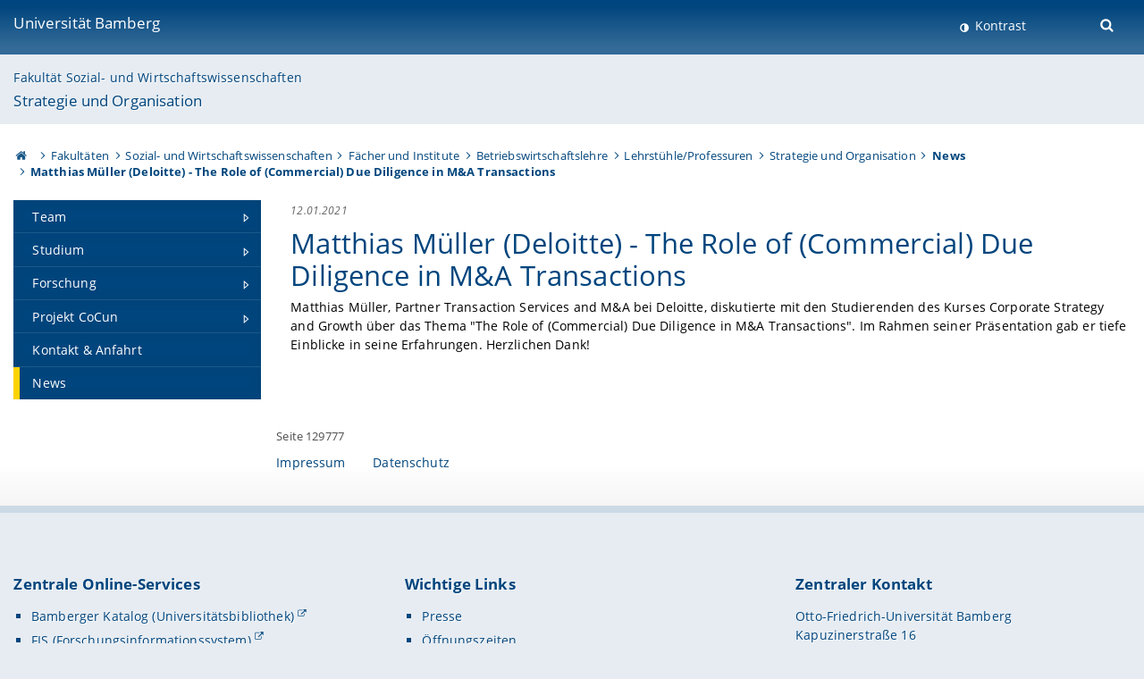

--- FILE ---
content_type: text/html; charset=utf-8
request_url: https://www.uni-bamberg.de/bwl-orga/news/artikel/matthias-mueller-deloitte-the-role-of-commercial-due-diligence-in-ma-transactions/
body_size: 6659
content:
<!DOCTYPE html>
<html lang="de">
<head>

<meta charset="utf-8">
<!-- 
	featured by elementare teilchen GmbH, www.elementare-teilchen.de

	This website is powered by TYPO3 - inspiring people to share!
	TYPO3 is a free open source Content Management Framework initially created by Kasper Skaarhoj and licensed under GNU/GPL.
	TYPO3 is copyright 1998-2025 of Kasper Skaarhoj. Extensions are copyright of their respective owners.
	Information and contribution at https://typo3.org/
-->



<title>Matthias Müller (Deloitte) - The Role of (Commercial) Due Diligence in M&amp;A Transactions - Lehrstuhl für Betriebswirtschaftslehre, insbes. Strategie und Organisation </title>
<meta name="generator" content="TYPO3 CMS">
<meta name="viewport" content="width=device-width, initial-scale=1">
<meta property="og:title" content="Matthias Müller (Deloitte) - The Role of (Commercial) Due Diligence in M&amp;A Transactions">
<meta property="og:type" content="article">
<meta property="og:url" content="https://www.uni-bamberg.de/bwl-orga/news/artikel/matthias-mueller-deloitte-the-role-of-commercial-due-diligence-in-ma-transactions/">
<meta name="twitter:card" content="summary">
<meta name="revisit-after" content="7 days">


<link rel="stylesheet" href="/typo3temp/assets/css/0e161fa31ef1359d8d20987651f196ee.css?1728045045" media="all" nonce="C0zwgFTcIrJqGteJdjqcbZjoTo9AWE_8hfN5DanSqMOIAMMhQ64oZQ">
<link rel="stylesheet" href="/_assets/8ff03e32fdbff3962349cc6e17c99f7d/Css/MediaAlbum.css?1732185887" media="all" nonce="C0zwgFTcIrJqGteJdjqcbZjoTo9AWE_8hfN5DanSqMOIAMMhQ64oZQ">
<link rel="stylesheet" href="/_assets/47400bb84e4e0324cd1d0a84db430fe5/Css/styles.css?1741641568" media="all" nonce="C0zwgFTcIrJqGteJdjqcbZjoTo9AWE_8hfN5DanSqMOIAMMhQ64oZQ">
<link href="/_frontend/bundled/assets/screen-F1MkGt4N.css?1765795199" rel="stylesheet" nonce="C0zwgFTcIrJqGteJdjqcbZjoTo9AWE_8hfN5DanSqMOIAMMhQ64oZQ" >






<link rel="icon" type="image/png" href="/_frontend/siteunibamberg/favicon/favicon-96x96.png" sizes="96x96" />
        <link rel="icon" type="image/svg+xml" href="/_frontend/siteunibamberg/favicon/favicon.svg" />
        <link rel="shortcut icon" href="/_frontend/siteunibamberg/favicon/favicon.ico" />
        <link rel="apple-touch-icon" sizes="180x180" href="/_frontend/siteunibamberg/favicon/apple-touch-icon.png" />
        <link rel="manifest" href="">
<link rel="canonical" href="https://www.uni-bamberg.de/bwl-orga/news/artikel/matthias-mueller-deloitte-the-role-of-commercial-due-diligence-in-ma-transactions/"/>


<script type="application/ld+json">[{"@context":"https:\/\/www.schema.org","@type":"BreadcrumbList","itemListElement":[{"@type":"ListItem","position":1,"item":{"@id":"https:\/\/www.uni-bamberg.de\/","name":"Startseite"}},{"@type":"ListItem","position":2,"item":{"@id":"https:\/\/www.uni-bamberg.de\/fakultaeten\/","name":"Fakult\u00e4ten"}},{"@type":"ListItem","position":3,"item":{"@id":"https:\/\/www.uni-bamberg.de\/sowi\/","name":"Sozial- und Wirtschaftswissenschaften"}},{"@type":"ListItem","position":4,"item":{"@id":"https:\/\/www.uni-bamberg.de\/sowi\/faecher-und-institute\/","name":"F\u00e4cher und Institute"}},{"@type":"ListItem","position":5,"item":{"@id":"https:\/\/www.uni-bamberg.de\/bwl\/","name":"Betriebswirtschaftslehre"}},{"@type":"ListItem","position":6,"item":{"@id":"https:\/\/www.uni-bamberg.de\/bwl\/lehrstuehleprofessuren\/","name":"Lehrst\u00fchle\/Professuren"}},{"@type":"ListItem","position":7,"item":{"@id":"https:\/\/www.uni-bamberg.de\/bwl-orga\/","name":"Strategie und Organisation"}},{"@type":"ListItem","position":8,"item":{"@id":"https:\/\/www.uni-bamberg.de\/bwl-orga\/news\/","name":"News"}}]}]</script>
</head>
<body class="page  page--default  act-responsive "
	      data-page="129777" data-rootline="18944 62 212 230 1680 18033 129771 129777 "><nav class="page__skiplinks"><ul><li><a href="#nav-main">zur Hauptnavigation springen</a></li><li><a href="#content-main">zum Inhaltsbereich springen</a></li></ul></nav><div class="responsive"></div><div id="top" class="page__wrapper"><header class="page-head-mobile no-print"><div data-headroom class="page-head-mobile__item  clearfix "><nav class="page-head-mobile__nav"><a class="page-head-mobile__nav__link  js-show-nav" href="#" title="Navigation"></a></nav><div class="page-head-mobile__brand"><a href="/" title="Universität Bamberg">Universität Bamberg</a></div><a class="[ page-head__search-hint ] js-search-toggle" href="#" title="Suche"><span class="u-visually-hidden">
						Suche öffnen
					</span></a></div><div class="page-content__nav-parents"><div class="nav-parents__button"><a href="#" class="nav-parents__button--link  [ link-list__link ] js-show-nav-parents" title="Navigation">
						Sie befinden sich hier:
					</a></div><nav class="nav-parents"><ul class="nav-parents__list  [ link-list ]"><li class="[ nav-parents__item  nav-parent__item--parent ]  link-list__item" ><a href="/" class="nav-parents__link  [ link-list__link ]" title="Modern studieren, international forschen, innovativ lehren und gelassen leben in Bamberg. Das Welterbe ist unser Campus &amp;#127891;">Startseite</a></li><li class="[ nav-parents__item  nav-parent__item--parent ]  link-list__item" ><a href="/fakultaeten/" class="nav-parents__link  [ link-list__link ]" title="Die vier Fakultäten der Uni: Geistes- und Kulturwissenschaften, Sozial- und Wirtschaftswissenschaften, Humanwissenschaften, Wirtschaftsinformatik">Fakultäten</a></li><li class="[ nav-parents__item  nav-parent__item--parent ]  link-list__item" ><a href="/sowi/" class="nav-parents__link  [ link-list__link ]" title="Fakultät Sozial- und Wirtschaftswissenschaften: größte Fakultät in Bamberg mit den Fächern BWL, Politik, Soziologie, Statistik, VWL, Wirtschaftspädagogik">Sozial- und Wirtschaftswissenschaften</a></li><li class="[ nav-parents__item  nav-parent__item--parent ]  link-list__item" ><a href="/sowi/faecher-und-institute/" class="nav-parents__link  [ link-list__link ]" title="Übersicht über die sozial- und wirtschaftswissenschaftlichen Fächer und Institute an der Universität Bamberg">Fächer und Institute</a></li><li class="[ nav-parents__item  nav-parent__item--parent ]  link-list__item" ><a href="/bwl/" class="nav-parents__link  [ link-list__link ]" title="Moderne, praxisrelevante, anspruchsvolle, internationale Vertiefungsmöglichkeiten in Bachelor- und Master-Studiengängen">Betriebswirtschaftslehre</a></li><li class="[ nav-parents__item  nav-parent__item--parent ]  link-list__item" ><a href="/bwl/lehrstuehleprofessuren/" class="nav-parents__link  [ link-list__link ]" title="Lehrstühle/Professuren">Lehrstühle/Professuren</a></li><li class="[ nav-parents__item  nav-parent__item--parent ]  link-list__item" ><a href="/bwl-orga/" class="nav-parents__link  [ link-list__link ]" title="Lehrstuhl für Betriebswirtschaftslehre, insbes. Strategie und Organisation">Strategie und Organisation</a></li><li class="[ nav-parents__item  nav-parent__item--parent ]  link-list__item" ><a href="/bwl-orga/news/" class="nav-parents__link  [ link-list__link ]" title="News">News</a></li></ul></nav></div><div class="[ page-head__search  page-head__search--mobile ]  js-search"><form class="search-global search-global--mobile js-search-global-form" action="https://www.google.com"><fieldset><label class="search-global__option js-search-option is-active" data-search-option="Unibamberg">
                    www.uni-bamberg.de
                    <input type="radio" name="searchOption" value="www.uni-bamberg.de"/></label><label class="search-global__option js-search-option" data-search-option="Univis">
                    univis.uni-bamberg.de
                    <input type="radio" name="searchOption" value="univis.uni-bamberg.de"/></label><label class="search-global__option js-search-option" data-search-option="Fis">
                    fis.uni-bamberg.de
                    <input type="radio" name="searchOption" value="fis.uni-bamberg.de"/></label></fieldset><fieldset><input name="q" type="text" class="search__input js-search-global-input" placeholder="Mit Google suchen" aria-label="search"/><button type="submit" class="search__submit  js-search-global-submit" title="Suche starten"><span class="u-visually-hidden">Suche starten</span></button><div class="search__engines-container"><label class="search__engine  js-search-engine is-active" data-search-engine="Google" aria-label="Google"><input class="u-visually-hidden" type="radio" name="searchEngine" value="https://www.google.de/search"><span class="search__engine-icon search__engine-icon-google"></span></label><label class="search__engine  js-search-engine" data-search-engine="Ecosia" aria-label="Ecosia"><input class="u-visually-hidden" type="radio" name="searchEngine" value="https://www.ecosia.org/search"><span class="search__engine-icon search__engine-icon-ecosia"></span></label><label class="search__engine  js-search-engine" data-search-engine="Bing" aria-label="Bing"><input class="u-visually-hidden" type="radio" name="searchEngine" value="https://www.bing.com/search"><span class="search__engine-icon search__engine-icon-bing"></span></label></div></fieldset><button type="button" class="search-global__close js-search-toggle"><span class="u-visually-hidden">Suche schließen</span></button></form></div></header><header class="page-head"><div class="page-head__item  clearfix  [ box  box--large  box--brand-1st ]  [ rounded--topright--large  rounded--topleft ]  gradient--header"><div class="page-head__brand"><div class="page-head__logo"><a href="/" title="Universität Bamberg"><span class="page-head__logo__img page-head__logo__img--de">&nbsp; </span> Universität Bamberg</a></div></div><div class="page-head__useractions no-print"><div class="[ page-head__contrast ]"><div class="contrastx"><et-state-toggle active-class="t-contrast" inactive-class="" cookie="contrastTheme" el="body"><button
                                    type="button"
                                    class="contrast__button"
                                >
                                    Kontrast
                                </button></et-state-toggle></div></div><div class="[ page-head__language ]"><nav class="nav-language"></nav></div><div class="[ page-head__search ]"><button class="search__toggle js-search-toggle" type="button"><span class="u-visually-hidden">Suche öffnen</span></button></div></div><div class="[ page-head__search-overlay ] rounded--topleft rounded--topright--large js-search"><form class="search-global js-search-global-form" action="https://www.google.com"><fieldset><label class="search-global__option js-search-option is-active" data-search-option="Unibamberg">
                    www.uni-bamberg.de
                    <input type="radio" name="searchOption" value="www.uni-bamberg.de"/></label><label class="search-global__option js-search-option" data-search-option="Univis">
                    univis.uni-bamberg.de
                    <input type="radio" name="searchOption" value="univis.uni-bamberg.de"/></label><label class="search-global__option js-search-option" data-search-option="Fis">
                    fis.uni-bamberg.de
                    <input type="radio" name="searchOption" value="fis.uni-bamberg.de"/></label></fieldset><fieldset><input name="q" type="text" class="search__input js-search-global-input" placeholder="Mit Google suchen" aria-label="search"/><button type="submit" class="search__submit  js-search-global-submit" title="Suche starten"><span class="u-visually-hidden">Suche starten</span></button><div class="search__engines-container"><label class="search__engine  js-search-engine is-active" data-search-engine="Google" aria-label="Google"><input class="u-visually-hidden" type="radio" name="searchEngine" value="https://www.google.de/search"><span class="search__engine-icon search__engine-icon-google"></span></label><label class="search__engine  js-search-engine" data-search-engine="Ecosia" aria-label="Ecosia"><input class="u-visually-hidden" type="radio" name="searchEngine" value="https://www.ecosia.org/search"><span class="search__engine-icon search__engine-icon-ecosia"></span></label><label class="search__engine  js-search-engine" data-search-engine="Bing" aria-label="Bing"><input class="u-visually-hidden" type="radio" name="searchEngine" value="https://www.bing.com/search"><span class="search__engine-icon search__engine-icon-bing"></span></label></div></fieldset><button type="button" class="search-global__close js-search-toggle"><span class="u-visually-hidden">Suche schließen</span></button></form></div></div><div class="page-head__sector  [ box  box--brand-1st-light ] "><div class="sector__logo"></div><p class="[ sector__title  sector__title2 ]"><a href="/sowi/">Fakultät Sozial- und Wirtschaftswissenschaften</a></p><p class="[ sector__title  sector__title1 ]"><a href="/bwl-orga/">Strategie und Organisation</a></p></div><div class="page-head__breadcrumb  [ stripe ]  js-breadcrumb"><ol class="nav-breadcrumb  nav-breadcrumb--delimited list-inline"><li class="nav-breadcrumb__item"><a href="/" class="icon--home">&nbsp;<span class="u-visually-hidden">Otto-Friedrich-Universität Bamberg</span></a></li><li class="nav-breadcrumb__item" ><a href="/fakultaeten/" class="nav-breadcrumb__link" title="Die vier Fakultäten der Uni: Geistes- und Kulturwissenschaften, Sozial- und Wirtschaftswissenschaften, Humanwissenschaften, Wirtschaftsinformatik">Fakultäten</a></li><li class="nav-breadcrumb__item" ><a href="/sowi/" class="nav-breadcrumb__link" title="Fakultät Sozial- und Wirtschaftswissenschaften: größte Fakultät in Bamberg mit den Fächern BWL, Politik, Soziologie, Statistik, VWL, Wirtschaftspädagogik">Sozial- und Wirtschaftswissenschaften</a></li><li class="nav-breadcrumb__item" ><a href="/sowi/faecher-und-institute/" class="nav-breadcrumb__link" title="Übersicht über die sozial- und wirtschaftswissenschaftlichen Fächer und Institute an der Universität Bamberg">Fächer und Institute</a></li><li class="nav-breadcrumb__item" ><a href="/bwl/" class="nav-breadcrumb__link" title="Moderne, praxisrelevante, anspruchsvolle, internationale Vertiefungsmöglichkeiten in Bachelor- und Master-Studiengängen">Betriebswirtschaftslehre</a></li><li class="nav-breadcrumb__item" ><a href="/bwl/lehrstuehleprofessuren/" class="nav-breadcrumb__link" title="Lehrstühle/Professuren">Lehrstühle/Professuren</a></li><li class="nav-breadcrumb__item" ><a href="/bwl-orga/" class="nav-breadcrumb__link" title="Lehrstuhl für Betriebswirtschaftslehre, insbes. Strategie und Organisation">Strategie und Organisation</a></li><li class="[ nav-breadcrumb__item  nav-breadcrumb__item--active ]"><a href="/bwl-orga/news/" class="nav-breadcrumb__link" title="News">News</a></li><li class="[ nav-breadcrumb__item  nav-breadcrumb__item--active ]">Matthias Müller (Deloitte) - The Role of (Commercial) Due Diligence in M&amp;A Transactions</li></ol></div></header><main class="page-content"><div class="page-content__nav" id="nav-main"><!-- Start nav-mobile --><nav class="nav-mobile  js-nav-panel" data-ui-component="Mobile navigation"><div class="page-content__sector [ box  box--brand-1st-light ] ">
						Seitenbereich: 
						<p class="[ sector__title  sector__title2 ]"><a href="/sowi/">Fakultät Sozial- und Wirtschaftswissenschaften</a></p><p class="[ sector__title  sector__title1 ]"><a href="/bwl-orga/">Strategie und Organisation</a></p></div><div class="page-content__useractions"><et-state-toggle active-class="t-contrast" inactive-class="" cookie="contrastTheme" el="body"><button type="button" class="page-content__contrast contrast__button  link-list__item__link contrastx--mobile  contrastx">
                                Kontrast
                            </button></et-state-toggle><button class="[ page-content__language-hint ]  js-toggle-lang">
							Sprache
						</button><div class="page-content__language"><nav class=" [ nav-language  nav-language--mobile ] js-lang"></nav></div></div><nav class="nav-sector " data-ui-component="Sector navigation"><ul class="nav-sector__container  [ link-list ]"><li class="[ nav-sector__item  nav-sector__item--parent  nav-sector__item--flyout  nav-sector__item--first ]  [ link-list__item ]" data-page="129779"><a href="/bwl-orga/team/" class="nav-sector__link  [ link-list__link ]  js-nav-sector__link--has-subpages"><span class="nav-sector__link-text">Team</span><span class="nav-sector__expand js-expand"></span></a><ul class="[ nav-sector__container  nav-sector__container--level-2 ]  [ link-list ]"><li class="[ nav-sector__item  nav-sector__item--flyout  nav-sector__item--first ]  link-list__item" data-page="130347"><a href="/bwl-orga/team/prof-dr-martin-friesl/" class="nav-sector__link  [ link-list__link ]"><span class="nav-sector__link-text">Prof. Dr. Martin Friesl</span></a></li><li class="[ nav-sector__item  nav-sector__item--flyout  ]  link-list__item" data-page="130544"><a href="/bwl-orga/team/ute-hanss-sekretariat/" class="nav-sector__link  [ link-list__link ]"><span class="nav-sector__link-text">Ute Hanß (Sekretariat)</span></a></li><li class="[ nav-sector__item  nav-sector__item--flyout  ]  link-list__item" data-page="133715"><a href="/bwl-orga/team/christoph-brielmaier-m-sc/" class="nav-sector__link  [ link-list__link ]"><span class="nav-sector__link-text">Dr. Christoph Brielmaier</span></a></li><li class="[ nav-sector__item  nav-sector__item--flyout  ]  link-list__item" data-page="171433"><a href="/bwl-orga/team/matthias-feist-ma/" class="nav-sector__link  [ link-list__link ]"><span class="nav-sector__link-text">Matthias Feist, M.A.</span></a></li><li class="[ nav-sector__item  nav-sector__item--flyout  ]  link-list__item" data-page="149144"><a href="/bwl-orga/team/annabelle-mueller-msc/" class="nav-sector__link  [ link-list__link ]"><span class="nav-sector__link-text">Annabelle Müller, M.Sc.</span></a></li><li class="[ nav-sector__item  nav-sector__item--flyout  ]  link-list__item" data-page="169464"><a href="/bwl-orga/team/annabelle-mueller-msc-2/" class="nav-sector__link  [ link-list__link ]"><span class="nav-sector__link-text">Laurin Drehmann</span></a></li><li class="[ nav-sector__item  nav-sector__item--flyout  nav-sector__item--last ]  link-list__item" data-page="130779"><a href="/bwl-orga/team/ehemalige/" class="nav-sector__link  [ link-list__link ]"><span class="nav-sector__link-text">Ehemalige</span></a></li></ul></li><li class="[ nav-sector__item  nav-sector__item--parent  nav-sector__item--flyout ]  [ link-list__item ]" data-page="129786"><a href="/bwl-orga/studium/" class="nav-sector__link  [ link-list__link ]  js-nav-sector__link--has-subpages"><span class="nav-sector__link-text">Studium</span><span class="nav-sector__expand js-expand"></span></a><ul class="[ nav-sector__container  nav-sector__container--level-2 ]  [ link-list ]"><li class="[ nav-sector__item  nav-sector__item--flyout  nav-sector__item--first ]  link-list__item" data-page="148718"><a href="/bwl-orga/studium/lehrangebot/" class="nav-sector__link  [ link-list__link ]"><span class="nav-sector__link-text">Lehrangebot</span></a></li><li class="[ nav-sector__item  nav-sector__item--flyout  ]  link-list__item" data-page="129787"><a href="/bwl-orga/studium/aktuelle-lehrveranstaltungen/" class="nav-sector__link  [ link-list__link ]"><span class="nav-sector__link-text">Aktuelle Lehrveranstaltungen</span></a></li><li class="[ nav-sector__item  nav-sector__item--flyout  ]  link-list__item" data-page="130231"><a href="/bwl-orga/studium/strat-o/" class="nav-sector__link  [ link-list__link ]"><span class="nav-sector__link-text">STRAT-O</span></a></li><li class="[ nav-sector__item  nav-sector__item--parent  nav-sector__item--flyout ]  [ link-list__item ]" data-page="129937"><a href="/bwl-orga/studium/haus-und-abschlussarbeiten/" class="nav-sector__link  [ link-list__link ]  js-nav-sector__link--has-subpages"><span class="nav-sector__link-text">Haus- und Abschlussarbeiten</span><span class="nav-sector__expand js-expand"></span></a><ul class="[ nav-sector__container  nav-sector__container--level-3 ]  [ link-list ]"><li class="[ nav-sector__item  nav-sector__item--flyout  nav-sector__item--first ]  link-list__item" data-page="129939"><a href="/bwl-orga/studium/haus-und-abschlussarbeiten/betreuungsprozess/" class="nav-sector__link  [ link-list__link ]"><span class="nav-sector__link-text">Betreuungsprozess</span></a></li><li class="[ nav-sector__item  nav-sector__item--flyout  nav-sector__item--last ]  link-list__item" data-page="129938"><a href="/bwl-orga/studium/haus-und-abschlussarbeiten/leitfaden-fuer-haus-und-abschlussarbeiten/" class="nav-sector__link  [ link-list__link ]"><span class="nav-sector__link-text">Leitfaden für Haus- und Abschlussarbeiten</span></a></li></ul></li><li class="[ nav-sector__item  nav-sector__item--flyout  ]  link-list__item" data-page="129941"><a href="/bwl-orga/studium/learning-agreementsanrechnung-von-auslaendischen-pruefungsleistungen/" class="nav-sector__link  [ link-list__link ]"><span class="nav-sector__link-text">Learning Agreements/Anrechnung von ausländischen Prüfungsleistungen</span></a></li><li class="[ nav-sector__item  nav-sector__item--flyout  nav-sector__item--last ]  link-list__item" data-page="129940"><a href="/bwl-orga/studium/anrechnung-von-pruefungsleistungen-deutscher-hochschulen/" class="nav-sector__link  [ link-list__link ]"><span class="nav-sector__link-text">Anrechnung von Prüfungsleistungen deutscher Hochschulen</span></a></li></ul></li><li class="[ nav-sector__item  nav-sector__item--parent  nav-sector__item--flyout ]  [ link-list__item ]" data-page="129785"><a href="/bwl-orga/forschung/" class="nav-sector__link  [ link-list__link ]  js-nav-sector__link--has-subpages"><span class="nav-sector__link-text">Forschung</span><span class="nav-sector__expand js-expand"></span></a><ul class="[ nav-sector__container  nav-sector__container--level-2 ]  [ link-list ]"><li class="[ nav-sector__item  nav-sector__item--flyout  nav-sector__item--first ]  link-list__item" data-page="134448"><a href="/bwl-orga/forschung/forschungsprojekte/" class="nav-sector__link  [ link-list__link ]"><span class="nav-sector__link-text">Forschungsprojekte</span></a></li><li class="[ nav-sector__item  nav-sector__item--flyout  ]  link-list__item" data-page="134505"><a href="/bwl-orga/forschung/abgeschlossene-projekte/" class="nav-sector__link  [ link-list__link ]"><span class="nav-sector__link-text">Abgeschlossene Projekte</span></a></li><li class="[ nav-sector__item  nav-sector__item--flyout  nav-sector__item--last ]  link-list__item" data-page="130111"><a href="/bwl-orga/forschung/forschungspartner/" class="nav-sector__link  [ link-list__link ]"><span class="nav-sector__link-text">Forschungspartner</span></a></li></ul></li><li class="[ nav-sector__item  nav-sector__item--parent  nav-sector__item--flyout ]  [ link-list__item ]" data-page="154989"><a href="/cocun/" class="nav-sector__link  [ link-list__link ]  js-nav-sector__link--has-subpages"><span class="nav-sector__link-text">Projekt CoCun</span><span class="nav-sector__expand js-expand"></span></a><ul class="[ nav-sector__container  nav-sector__container--level-2 ]  [ link-list ]"><li class="[ nav-sector__item  nav-sector__item--parent  nav-sector__item--flyout  nav-sector__item--first ]  [ link-list__item ]" data-page="155246"><a href="/cocun/mitwirkende/" class="nav-sector__link  [ link-list__link ]  js-nav-sector__link--has-subpages"><span class="nav-sector__link-text">Mitwirkende</span><span class="nav-sector__expand js-expand"></span></a><ul class="[ nav-sector__container  nav-sector__container--level-3 ]  [ link-list ]"><li class="[ nav-sector__item  nav-sector__item--flyout  nav-sector__item--first ]  link-list__item" data-page="155771"><a href="/cocun/mitwirkende/externer-aufsichtsrat/" class="nav-sector__link  [ link-list__link ]"><span class="nav-sector__link-text">Externer Beirat</span></a></li><li class="[ nav-sector__item  nav-sector__item--flyout  nav-sector__item--last ]  link-list__item" data-page="155772"><a href="/cocun/mitwirkende/studentischer-beirat/" class="nav-sector__link  [ link-list__link ]"><span class="nav-sector__link-text">Studentischer Beirat</span></a></li></ul></li><li class="[ nav-sector__item  nav-sector__item--flyout  ]  link-list__item" data-page="155249"><a href="/cocun/erfahrungsberichte/" class="nav-sector__link  [ link-list__link ]"><span class="nav-sector__link-text">Erfahrungsberichte</span></a></li><li class="[ nav-sector__item  nav-sector__item--flyout  ]  link-list__item" data-page="162166"><a href="/cocun/linkedin/" class="nav-sector__link  [ link-list__link ]"><span class="nav-sector__link-text">LinkedIn</span></a></li><li class="[ nav-sector__item  nav-sector__item--flyout  ]  link-list__item" data-page="167178"><a href="/cocun/abschluss-symposium/" class="nav-sector__link  [ link-list__link ]"><span class="nav-sector__link-text">Abschluss-Symposium</span></a></li><li class="[ nav-sector__item  nav-sector__item--flyout  ]  link-list__item" data-page="167811"><a href="/cocun/ergebnisse-und-veroeffentlichungen/" class="nav-sector__link  [ link-list__link ]"><span class="nav-sector__link-text">Ergebnisse und Veröffentlichungen</span></a></li><li class="[ nav-sector__item  nav-sector__item--flyout  nav-sector__item--last ]  link-list__item" data-page="155247"><a href="/cocun/news/" class="nav-sector__link  [ link-list__link ]"><span class="nav-sector__link-text">News</span></a></li></ul></li><li class="[ nav-sector__item  nav-sector__item--flyout  ]  link-list__item" data-page="129774"><a href="/bwl-orga/kontakt-anfahrt/" class="nav-sector__link  [ link-list__link ]"><span class="nav-sector__link-text">Kontakt & Anfahrt</span></a></li><li class="[ nav-sector__item  nav-sector__item--flyout  nav-sector__item--last ]  link-list__item" data-page="129777"><a href="/bwl-orga/news/" class="nav-sector__link  [ link-list__link ]"><span class="nav-sector__link-text">News</span></a></li></ul></nav></nav><!-- End nav-mobile --><aside class="page-content__nav-links  base-padding--mobile"></aside></div><!--TYPO3SEARCH_begin--><article id="content-main" class="page-content__content" ><section class="page-content__main page-content__main--full"><div class="news  news-single"><div class="news__article"><div class="news__detail  [ media  media--responsive  media--rev  media--large ]"><div class="media__body"><div class="news__appendix"><span class="news-list-date"><time datetime="2021-01-12">
									12.01.2021
									<meta content="2021-01-12" property="article:published_time"/></time></span><script type="application/ld+json">
  {
    "@context": "http://schema.org",
    "@type": "NewsArticle",
    "headline": "Matthias M\u00fcller (Deloitte) - The Role of (Commercial) Due Diligence in M&amp;A Transactions",
    "alternativeHeadline": "",
    "image": {},

    "datePublished": "2021-01-12",
    "description": "",
    "author": {"@type": "Organization","name": "Otto-Friedrich-Universität Bamberg"},

    "publisher": {
      "@type": "Organization",
      "name": "Otto-Friedrich-Universität Bamberg",
      "logo": {
        "@type": "ImageObject",
        "url": "/_assets/b1bf1a005f6c5650e8f71b3d69981ee9/Images/rss-logo.png",
        "width": 128,
        "height": 128
      }
    },
    "keywords": "",
    "dateModified": "2021-01-12 15:24:05",
    "mainEntityOfPage": {
        "@type": "WebPage",
        "@id": "https:\/\/www.uni-bamberg.de\/bwl-orga\/news\/artikel\/matthias-mueller-deloitte-the-role-of-commercial-due-diligence-in-ma-transactions\/"
    }
  }
</script></div><div class="news__header"><h1>Matthias Müller (Deloitte) - The Role of (Commercial) Due Diligence in M&A Transactions</h1></div><div class="news-text-wrap"><p>Matthias Müller, Partner Transaction Services and M&amp;A bei Deloitte, diskutierte mit den Studierenden des Kurses Corporate Strategy and Growth über das Thema "The Role of (Commercial) Due Diligence in M&amp;A Transactions". Im Rahmen seiner Präsentation gab er tiefe Einblicke in seine Erfahrungen. Herzlichen Dank!</p><p>&nbsp;</p></div></div></div><div class="news-related-wrap"></div></div></div></section><div class="container  container__totop  js-totop-link  is-pinned"><div class="c-totop"><a class="c-totop_link" href="#top" title="Zum Seitenanfang"></a></div></div></article><!--TYPO3SEARCH_end--></main></div><footer class="page-content__footer  [ stripe  stripe--content-footer ] "><div class="page-content-footer__wrapper "><div class="page-content-footer__inner-wrapper"><div class=""><p class="page-content-footer__item page-content-footer__descr"><span class="seitenid">Seite 129777</span></p><nav class="page-content-footer__item page-content__nav-meta nav-meta"><ul class="[ list-inline ]"><li><a href="/bwl-orga/fusszeile/impressum/">Impressum</a></li><li><a href="/its/verfahrensweisen/datenschutz/datenschutzerklaerungen/webauftritt/">Datenschutz</a></li></ul></nav></div></div></div></footer><footer class="page-footer [ stripe  stripe--footer ]"><div class="container  container--footer  page-footer__container"><div class="page-footer__items"><nav class="page-footer__item  page-footer__nav" aria-labelledby="footer-headline-left"><p class="page-footer__item__headline" id="footer-headline-left">Zentrale Online-Services</p><div><ul><li><a href="https://katalog.ub.uni-bamberg.de/" target="_blank" class="external-link-new-window" rel="noreferrer">Bamberger Katalog (Universitätsbibliothek)</a></li><li><a href="https://fis.uni-bamberg.de/" target="_blank" rel="noreferrer">FIS (Forschungsinformationssystem)</a></li><li><a href="/pruefungsamt/fn2sss/" title="FlexNow 2 Uni Bamberg">FlexNow2 für Studierende</a></li><li><a href="/pruefungsamt/flexnow/fn2web/" title="FlexNow 2 Uni Bamberg">FlexNow2 für Mitarbeitende</a></li><li><a href="/intranet/">Intranet</a></li><li><a href="https://o365.uni-bamberg.de/" target="_blank" rel="noreferrer">Office 365</a></li><li><a href="https://qis.uni-bamberg.de/" target="_blank" rel="noreferrer">Online-Dienste</a><br><a href="https://qis.uni-bamberg.de/" target="_blank" rel="noreferrer">(Studierendenkanzlei)</a></li><li><a href="https://univis.uni-bamberg.de" target="_blank" title="UnivIS Uni Bamberg" rel="noreferrer">UnivIS</a></li><li>Uni-Webmail:<br><a href="https://mailex.uni-bamberg.de/" target="_blank" rel="noreferrer">https://mailex.uni-bamberg.de</a><br><a href="https://o365.uni-bamberg.de/" target="_blank" rel="noreferrer">https://o365.uni-bamberg.de</a></li><li><a href="https://vc.uni-bamberg.de" target="_blank" title="VC Uni Bamberg (Virtueller Campus)" rel="noreferrer">Virtueller Campus</a></li></ul></div></nav><nav class="page-footer__item  page-footer__nav" aria-labelledby="footer-headline-middle"><p class="page-footer__item__headline" id="footer-headline-middle">Wichtige Links</p><div><ul><li><a href="/presse/pressemitteilungen/">Presse</a></li><li><a href="/universitaet/anreise/oeffnungszeiten/">Öffnungszeiten</a></li><li><a href="/pruefungsamt/">Prüfungsamt</a></li><li><a href="/its/">IT-Service der Universität</a></li><li><a href="/studium/im-studium/studienorganisation/rueckmeldung/">Rückmeldung</a></li><li><a href="/studierendenkanzlei/">Studierendenkanzlei</a></li><li><a href="/ub/">Universitätsbibliothek</a></li><li><a href="/studium/im-studium/studienorganisation/vorlesungszeiten/">Vorlesungszeiten &amp; Fristen</a></li><li><a href="/studienangebot/">Studienangebot</a></li></ul></div><div><p><a href="/its/verfahrensweisen/barrierefreiheit-erklaerung/" title="Erklärung zur Barrierefreiheit">Erklärung zur Barrierefreiheit</a></p><p><a href="/leichte-sprache/">Uni Bamberg in leichter Sprache</a></p><p>&nbsp;</p></div></nav><section class="page-footer__item  page-footer__item--address  link-marker-none" aria-labelledby="footer-headline-right"><p class="page-footer__item__headline" id="footer-headline-right">Zentraler Kontakt </p><div><p>Otto-Friedrich-Universität Bamberg<br> Kapuzinerstraße 16<br> 96047 Bamberg</p><p>Telefon: 0951 863-0<br> E-Mail: <a href="#" data-mailto-token="kygjrm8nmqrYslg+zykzcpe,bc" data-mailto-vector="-2">post(at)uni-bamberg.de</a></p><ul><li><a href="/universitaet/charakteristika-und-kultur/netzwerke/">Unsere Netzwerke</a></li><li><a href="/zertifikate/">Unsere Zertifikate</a></li></ul></div><div class="page-footer__socialmedia"><p class="page-footer__item__headline">Folgen Sie uns</p><a class="link--instagram" href="https://www.instagram.com/uni_bamberg/" target="_blank" rel="noreferrer" title="Instagram" aria-label="Instagram">Instagram</a><a class="link--facebook" href="https://www.facebook.com/UniBamberg/" target="_blank" rel="noreferrer" title="Facebook" aria-label="Facebook">Facebook</a><a class="link--bluesky" href="https://bsky.app/profile/uni-bamberg.de" target="_blank" rel="noreferrer" title="Bluesky" aria-label="Bluesky">Bluesky</a><a class="link--tiktok" href="https://www.tiktok.com/@unibamberg" target="_blank" rel="noreferrer" title="Tiktok" aria-label="Tiktok">Toktok</a><br/><a href="/universitaet/aktuelles/newsletter-abonnieren/" title="Newsletter abonnieren" class="link--newsletter">Newsletter abonnieren</a></div></section></div></div></footer><script nonce="C0zwgFTcIrJqGteJdjqcbZjoTo9AWE_8hfN5DanSqMOIAMMhQ64oZQ">
            
            var _paq = _paq || [];
            _paq.push(["disableCookies"]);
            _paq.push(['trackPageView']);
            _paq.push(['enableLinkTracking']);
            _paq.push(['addDownloadExtensions', "html|html"]);
            (function() {
                var u="//matomo.www.uni-bamberg.de/";
                _paq.push(['setTrackerUrl', u+'piwik.php']);
                _paq.push(['setSiteId', 1]);
                if (typeof addTrackerId !== 'undefined') {
                    _paq.push([ 'addTracker', u+'piwik.php', addTrackerId ]);
                }
                var d=document, g=d.createElement('script'), s=d.getElementsByTagName('script')[0];
                g.type='text/javascript'; g.async=true; g.defer=true; g.src=u+'piwik.js'; s.parentNode.insertBefore(g,s);
            })();
        </script><noscript><img src="//matomo.www.uni-bamberg.de/piwik.php?idsite=1" style="border:0;" alt=""></noscript>




<script id="powermail_conditions_container" data-condition-uri="https://www.uni-bamberg.de/bwl-orga/news?type=3132"></script>

<script src="/_assets/948410ace0dfa9ad00627133d9ca8a23/JavaScript/Powermail/Form.min.js?1760518844" defer="defer" nonce="C0zwgFTcIrJqGteJdjqcbZjoTo9AWE_8hfN5DanSqMOIAMMhQ64oZQ"></script>
<script src="/_assets/6b4f2a2766cf7ae23f682cf290eb0950/JavaScript/PowermailCondition.min.js?1763136161" defer="defer" nonce="C0zwgFTcIrJqGteJdjqcbZjoTo9AWE_8hfN5DanSqMOIAMMhQ64oZQ"></script>
<script src="/_assets/47400bb84e4e0324cd1d0a84db430fe5/JavaScript/decode.js?1741641568" nonce="C0zwgFTcIrJqGteJdjqcbZjoTo9AWE_8hfN5DanSqMOIAMMhQ64oZQ"></script>
<script async="async" src="/typo3temp/assets/js/59cb7c5e3fccb968fb36c2e97ef8bf95.js?1765795484"></script>
<script type="module" src="/_frontend/bundled/assets/main-CAt6F8fL.js?1765795199" nonce="C0zwgFTcIrJqGteJdjqcbZjoTo9AWE_8hfN5DanSqMOIAMMhQ64oZQ"></script>


</body>
</html>

--- FILE ---
content_type: text/css; charset=utf-8
request_url: https://www.uni-bamberg.de/_assets/47400bb84e4e0324cd1d0a84db430fe5/Css/styles.css?1741641568
body_size: 323
content:
.social-gdpr-youtube-video,
.social-gdpr-vimeo-video,
.social-gdpr-google-maps,
.social-gdpr-osm-map {
    position: relative;
    min-width: 315px;
    min-height: 315px;
    border: 0;
    margin: 0;
    padding: 0;
    background-position: 50% 50%;
    background-size: cover;
    background-repeat: no-repeat;
    cursor: pointer;
}

.social-gdpr-google-maps,
.social-gdpr-osm-map {
    background-color: #90dfaa;
}

.social-gdpr-youtube-video img.videostub,
.social-gdpr-vimeo-video img.videostub,
.social-gdpr-google-maps img.mapstub,
.social-gdpr-osm-map img.mapstub {
    position: absolute;
    height: 100px;
    width: 100px;
    top: 40%;
    left: 50%;
    transform: translate(-50%, -50%);
}

.social-gdpr-youtube-iframe-notice,
.social-gdpr-vimeo-iframe-notice,
.social-gdpr-google-maps-iframe-notice,
.social-gdpr-osm-iframe-notice {
    position: absolute;
    bottom: 0;
    padding: 2.5% 5% 3% 5%;
    width: 100%;
    background-color: rgba(0, 0, 0, 0.7);
    color: #ffffff;
}

.social-gdpr-youtube-iframe-notice p,
.social-gdpr-vimeo-iframe-notice p,
.social-gdpr-google-maps-iframe-notice p,
.social-gdpr-osm-iframe-notice p {
    font-size: inherit;
}

@media screen and (max-width: 520px) {
    .social-gdpr-youtube-iframe-notice,
    .social-gdpr-vimeo-iframe-notice,
    .social-gdpr-google-maps-iframe-notice,
    .social-gdpr-osm-iframe-notice {
        font-size: 75%;
    }

    .social-gdpr-youtube-video img.videostub,
    .social-gdpr-vimeo-video img.videostub,
    .social-gdpr-google-maps img.mapstub,
    .social-gdpr-osm-map img.mapstub {
        height: auto;
        width: 75px;
        top: 30%;
    }
}

@media screen and (max-width: 320px) {
    .social-gdpr-youtube-video img.videostub,
    .social-gdpr-vimeo-video img.videostub,
    .social-gdpr-google-maps-video img.mapstub {
        width: 50px;
    }
}


--- FILE ---
content_type: application/javascript; charset=utf-8
request_url: https://www.uni-bamberg.de/_frontend/bundled/assets/headroom.js-CaQpVrE7.js
body_size: 1720
content:
import{a as Y}from"./core-js-B4phUsZ_.js";function j(h,m){for(var a=0;a<m.length;a++){const s=m[a];if(typeof s!="string"&&!Array.isArray(s)){for(const l in s)if(l!=="default"&&!(l in h)){const u=Object.getOwnPropertyDescriptor(s,l);u&&Object.defineProperty(h,l,u.get?u:{enumerable:!0,get:()=>s[l]})}}}return Object.freeze(Object.defineProperty(h,Symbol.toStringTag,{value:"Module"}))}var p={exports:{}};/*!
 * headroom.js v0.12.0 - Give your page some headroom. Hide your header until you need it
 * Copyright (c) 2020 Nick Williams - http://wicky.nillia.ms/headroom.js
 * License: MIT
 */var M=p.exports,w;function P(){return w||(w=1,function(h,m){(function(a,s){h.exports=s()})(M,function(){function a(){return typeof window!="undefined"}function s(){var t=!1;try{var o={get passive(){t=!0}};window.addEventListener("test",o,o),window.removeEventListener("test",o,o)}catch(n){t=!1}return t}function l(){return!!(a()&&function(){}.bind&&"classList"in document.documentElement&&Object.assign&&Object.keys&&requestAnimationFrame)}function u(t){return t.nodeType===9}function B(t){return t&&t.document&&u(t.document)}function E(t){var o=t.document,n=o.body,c=o.documentElement;return{scrollHeight:function(){return Math.max(n.scrollHeight,c.scrollHeight,n.offsetHeight,c.offsetHeight,n.clientHeight,c.clientHeight)},height:function(){return t.innerHeight||c.clientHeight||n.clientHeight},scrollY:function(){return t.pageYOffset!==void 0?t.pageYOffset:(c||n.parentNode||n).scrollTop}}}function z(t){return{scrollHeight:function(){return Math.max(t.scrollHeight,t.offsetHeight,t.clientHeight)},height:function(){return Math.max(t.offsetHeight,t.clientHeight)},scrollY:function(){return t.scrollTop}}}function S(t){return B(t)?E(t):z(t)}function L(t,o,n){var c=s(),C,v=!1,f=S(t),d=f.scrollY(),e={};function b(){var r=Math.round(f.scrollY()),T=f.height(),O=f.scrollHeight();e.scrollY=r,e.lastScrollY=d,e.direction=r>d?"down":"up",e.distance=Math.abs(r-d),e.isOutOfBounds=r<0||r+T>O,e.top=r<=o.offset[e.direction],e.bottom=r+T>=O,e.toleranceExceeded=e.distance>o.tolerance[e.direction],n(e),d=r,v=!1}function y(){v||(v=!0,C=requestAnimationFrame(b))}var H=c?{passive:!0,capture:!1}:!1;return t.addEventListener("scroll",y,H),b(),{destroy:function(){cancelAnimationFrame(C),t.removeEventListener("scroll",y,H)}}}function g(t){return t===Object(t)?t:{down:t,up:t}}function i(t,o){o=o||{},Object.assign(this,i.options,o),this.classes=Object.assign({},i.options.classes,o.classes),this.elem=t,this.tolerance=g(this.tolerance),this.offset=g(this.offset),this.initialised=!1,this.frozen=!1}return i.prototype={constructor:i,init:function(){return i.cutsTheMustard&&!this.initialised&&(this.addClass("initial"),this.initialised=!0,setTimeout(function(t){t.scrollTracker=L(t.scroller,{offset:t.offset,tolerance:t.tolerance},t.update.bind(t))},100,this)),this},destroy:function(){this.initialised=!1,Object.keys(this.classes).forEach(this.removeClass,this),this.scrollTracker.destroy()},unpin:function(){(this.hasClass("pinned")||!this.hasClass("unpinned"))&&(this.addClass("unpinned"),this.removeClass("pinned"),this.onUnpin&&this.onUnpin.call(this))},pin:function(){this.hasClass("unpinned")&&(this.addClass("pinned"),this.removeClass("unpinned"),this.onPin&&this.onPin.call(this))},freeze:function(){this.frozen=!0,this.addClass("frozen")},unfreeze:function(){this.frozen=!1,this.removeClass("frozen")},top:function(){this.hasClass("top")||(this.addClass("top"),this.removeClass("notTop"),this.onTop&&this.onTop.call(this))},notTop:function(){this.hasClass("notTop")||(this.addClass("notTop"),this.removeClass("top"),this.onNotTop&&this.onNotTop.call(this))},bottom:function(){this.hasClass("bottom")||(this.addClass("bottom"),this.removeClass("notBottom"),this.onBottom&&this.onBottom.call(this))},notBottom:function(){this.hasClass("notBottom")||(this.addClass("notBottom"),this.removeClass("bottom"),this.onNotBottom&&this.onNotBottom.call(this))},shouldUnpin:function(t){var o=t.direction==="down";return o&&!t.top&&t.toleranceExceeded},shouldPin:function(t){var o=t.direction==="up";return o&&t.toleranceExceeded||t.top},addClass:function(t){this.elem.classList.add.apply(this.elem.classList,this.classes[t].split(" "))},removeClass:function(t){this.elem.classList.remove.apply(this.elem.classList,this.classes[t].split(" "))},hasClass:function(t){return this.classes[t].split(" ").every(function(o){return this.classList.contains(o)},this.elem)},update:function(t){t.isOutOfBounds||this.frozen!==!0&&(t.top?this.top():this.notTop(),t.bottom?this.bottom():this.notBottom(),this.shouldUnpin(t)?this.unpin():this.shouldPin(t)&&this.pin())}},i.options={tolerance:{up:0,down:0},offset:0,scroller:a()?window:null,classes:{frozen:"headroom--frozen",pinned:"headroom--pinned",unpinned:"headroom--unpinned",top:"headroom--top",notTop:"headroom--not-top",bottom:"headroom--bottom",notBottom:"headroom--not-bottom",initial:"headroom"}},i.cutsTheMustard=l(),i})}(p)),p.exports}var x=P();const k=Y(x),U=j({__proto__:null,default:k},[x]);export{U as h};


--- FILE ---
content_type: application/javascript; charset=utf-8
request_url: https://www.uni-bamberg.de/_frontend/bundled/assets/preload-helper-Dp1pzeXC.js
body_size: 558
content:
const y="modulepreload",w=function(f,a){return new URL(f,a).href},E={},g=function(a,u,d){let h=Promise.resolve();if(u&&u.length>0){let s=function(e){return Promise.all(e.map(r=>Promise.resolve(r).then(l=>({status:"fulfilled",value:l}),l=>({status:"rejected",reason:l}))))};const t=document.getElementsByTagName("link"),o=document.querySelector("meta[property=csp-nonce]"),v=(o==null?void 0:o.nonce)||(o==null?void 0:o.getAttribute("nonce"));h=s(u.map(e=>{if(e=w(e,d),e in E)return;E[e]=!0;const r=e.endsWith(".css"),l=r?'[rel="stylesheet"]':"";if(!!d)for(let i=t.length-1;i>=0;i--){const c=t[i];if(c.href===e&&(!r||c.rel==="stylesheet"))return}else if(document.querySelector(`link[href="${e}"]${l}`))return;const n=document.createElement("link");if(n.rel=r?"stylesheet":y,r||(n.as="script"),n.crossOrigin="",n.href=e,v&&n.setAttribute("nonce",v),document.head.appendChild(n),r)return new Promise((i,c)=>{n.addEventListener("load",i),n.addEventListener("error",()=>c(new Error(`Unable to preload CSS for ${e}`)))})}))}function m(s){const t=new Event("vite:preloadError",{cancelable:!0});if(t.payload=s,window.dispatchEvent(t),!t.defaultPrevented)throw s}return h.then(s=>{for(const t of s||[])t.status==="rejected"&&m(t.reason);return a().catch(m)})};export{g as _};


--- FILE ---
content_type: application/javascript; charset=utf-8
request_url: https://www.uni-bamberg.de/_frontend/bundled/assets/main-CAt6F8fL.js?1765795199
body_size: 550
content:
const __vite__mapDeps=(i,m=__vite__mapDeps,d=(m.f||(m.f=["./jquery.scrollto-fsnEusuI.js","./core-js-B4phUsZ_.js","./jquery-DmtYiQpB.js","./headroom.js-CaQpVrE7.js","./shariff-DIagiVtb.js","./_init-menues-BGtoUOGv.js","./_init-Iu1JdCxo.js","./bootstrap-PyLQ8LK7.js"])))=>i.map(i=>d[i]);
import"./screen-6gK9CHJO.js";import{_ as o}from"./preload-helper-Dp1pzeXC.js";import"./core-js-B4phUsZ_.js";import"./@et-components-Bk-IJcIU.js";import{j as i}from"./jquery-DmtYiQpB.js";import"./js-cookie-BqIH7s4d.js";import"./@lit-BM3sDxb1.js";import"./lit-html-Di5XzNPK.js";import"./lit-element-D3YZILJn.js";window.addEventListener("load",()=>{document.querySelectorAll("iframe[data-iframe-resize]").forEach(t=>{try{t.contentWindow.document.body.scrollHeight>0&&(new ResizeObserver(()=>{try{let r=t.contentWindow.document.body.scrollHeight,n=parseInt(t.height,10);Math.abs(r-n)>1&&(t.height=r+60)}catch(r){console.log("e:"+r)}}).observe(t.contentWindow.document.body),t.scrolling="no")}catch(e){console.log("e:"+e)}})});window.jQuery=i;window.$=i;i.fn.load=function(e){window.$(window).on("load",e)};o(()=>import("./jquery.scrollto-fsnEusuI.js").then(t=>t.j),__vite__mapDeps([0,1,2]),import.meta.url);o(()=>import("./jquery.localscroll-j1h7Iolb.js"),[],import.meta.url);o(()=>import("./headroom.js-CaQpVrE7.js").then(t=>t.h),__vite__mapDeps([3,1]),import.meta.url);o(()=>import("./shariff-DIagiVtb.js").then(t=>t.s),__vite__mapDeps([4,1]),import.meta.url);o(()=>import("./_init-menues-BGtoUOGv.js"),__vite__mapDeps([5,2,1]),import.meta.url);o(()=>import("./_init-Iu1JdCxo.js"),__vite__mapDeps([6,2,1,7]),import.meta.url);


--- FILE ---
content_type: application/javascript; charset=utf-8
request_url: https://www.uni-bamberg.de/_frontend/bundled/assets/bootstrap-PyLQ8LK7.js
body_size: 1693
content:
+function(e){function i(){var r=document.createElement("bootstrap"),o={WebkitTransition:"webkitTransitionEnd",MozTransition:"transitionend",OTransition:"oTransitionEnd otransitionend",transition:"transitionend"};for(var d in o)if(r.style[d]!==void 0)return{end:o[d]};return!1}e.fn.emulateTransitionEnd=function(r){var o=!1,d=this;e(this).one("bsTransitionEnd",function(){o=!0});var t=function(){o||e(d).trigger(e.support.transition.end)};return setTimeout(t,r),this},e(function(){e.support.transition=i(),e.support.transition&&(e.event.special.bsTransitionEnd={bindType:e.support.transition.end,delegateType:e.support.transition.end,handle:function(r){if(e(r.target).is(this))return r.handleObj.handler.apply(this,arguments)}})})}(jQuery);+function(e){var i=function(t){this.element=e(t)};i.VERSION="3.4.1",i.TRANSITION_DURATION=150,i.prototype.show=function(){var t=this.element,a=t.closest("ul:not(.dropdown-menu)"),n=t.data("target");if(n||(n=t.attr("href"),n=n&&n.replace(/.*(?=#[^\s]*$)/,"")),!t.parent("li").hasClass("active")){var s=a.find(".active:last a"),l=e.Event("hide.bs.tab",{relatedTarget:t[0]}),h=e.Event("show.bs.tab",{relatedTarget:s[0]});if(s.trigger(l),t.trigger(h),!(h.isDefaultPrevented()||l.isDefaultPrevented())){var p=e(document).find(n);this.activate(t.closest("li"),a),this.activate(p,p.parent(),function(){s.trigger({type:"hidden.bs.tab",relatedTarget:t[0]}),t.trigger({type:"shown.bs.tab",relatedTarget:s[0]})})}}},i.prototype.activate=function(t,a,n){var s=a.find("> .active"),l=n&&e.support.transition&&(s.length&&s.hasClass("fade")||!!a.find("> .fade").length);function h(){s.removeClass("active").find("> .dropdown-menu > .active").removeClass("active").end().find('[data-toggle="tab"]').attr("aria-expanded",!1),t.addClass("active").find('[data-toggle="tab"]').attr("aria-expanded",!0),l?(t[0].offsetWidth,t.addClass("in")):t.removeClass("fade"),t.parent(".dropdown-menu").length&&t.closest("li.dropdown").addClass("active").end().find('[data-toggle="tab"]').attr("aria-expanded",!0),n&&n()}s.length&&l?s.one("bsTransitionEnd",h).emulateTransitionEnd(i.TRANSITION_DURATION):h(),s.removeClass("in")};function r(t){return this.each(function(){var a=e(this),n=a.data("bs.tab");n||a.data("bs.tab",n=new i(this)),typeof t=="string"&&n[t]()})}var o=e.fn.tab;e.fn.tab=r,e.fn.tab.Constructor=i,e.fn.tab.noConflict=function(){return e.fn.tab=o,this};var d=function(t){t.preventDefault(),r.call(e(this),"show")};e(document).on("click.bs.tab.data-api",'[data-toggle="tab"]',d).on("click.bs.tab.data-api",'[data-toggle="pill"]',d)}(jQuery);+function(e){var i=function(t,a){this.$element=e(t),this.options=e.extend({},i.DEFAULTS,a),this.$trigger=e('[data-toggle="collapse"][href="#'+t.id+'"],[data-toggle="collapse"][data-target="#'+t.id+'"]'),this.transitioning=null,this.options.parent?this.$parent=this.getParent():this.addAriaAndCollapsedClass(this.$element,this.$trigger),this.options.toggle&&this.toggle()};i.VERSION="3.4.1",i.TRANSITION_DURATION=350,i.DEFAULTS={toggle:!0},i.prototype.dimension=function(){var t=this.$element.hasClass("width");return t?"width":"height"},i.prototype.show=function(){if(!(this.transitioning||this.$element.hasClass("in"))){var t,a=this.$parent&&this.$parent.children(".panel").children(".in, .collapsing");if(!(a&&a.length&&(t=a.data("bs.collapse"),t&&t.transitioning))){var n=e.Event("show.bs.collapse");if(this.$element.trigger(n),!n.isDefaultPrevented()){a&&a.length&&(o.call(a,"hide"),t||a.data("bs.collapse",null));var s=this.dimension();this.$element.removeClass("collapse").addClass("collapsing")[s](0).attr("aria-expanded",!0),this.$trigger.removeClass("collapsed").attr("aria-expanded",!0),this.transitioning=1;var l=function(){this.$element.removeClass("collapsing").addClass("collapse in")[s](""),this.transitioning=0,this.$element.trigger("shown.bs.collapse")};if(!e.support.transition)return l.call(this);var h=e.camelCase(["scroll",s].join("-"));this.$element.one("bsTransitionEnd",e.proxy(l,this)).emulateTransitionEnd(i.TRANSITION_DURATION)[s](this.$element[0][h])}}}},i.prototype.hide=function(){if(!(this.transitioning||!this.$element.hasClass("in"))){var t=e.Event("hide.bs.collapse");if(this.$element.trigger(t),!t.isDefaultPrevented()){var a=this.dimension();this.$element[a](this.$element[a]())[0].offsetHeight,this.$element.addClass("collapsing").removeClass("collapse in").attr("aria-expanded",!1),this.$trigger.addClass("collapsed").attr("aria-expanded",!1),this.transitioning=1;var n=function(){this.transitioning=0,this.$element.removeClass("collapsing").addClass("collapse").trigger("hidden.bs.collapse")};if(!e.support.transition)return n.call(this);this.$element[a](0).one("bsTransitionEnd",e.proxy(n,this)).emulateTransitionEnd(i.TRANSITION_DURATION)}}},i.prototype.toggle=function(){this[this.$element.hasClass("in")?"hide":"show"]()},i.prototype.getParent=function(){return e(document).find(this.options.parent).find('[data-toggle="collapse"][data-parent="'+this.options.parent+'"]').each(e.proxy(function(t,a){var n=e(a);this.addAriaAndCollapsedClass(r(n),n)},this)).end()},i.prototype.addAriaAndCollapsedClass=function(t,a){var n=t.hasClass("in");t.attr("aria-expanded",n),a.toggleClass("collapsed",!n).attr("aria-expanded",n)};function r(t){var a,n=t.attr("data-target")||(a=t.attr("href"))&&a.replace(/.*(?=#[^\s]+$)/,"");return e(document).find(n)}function o(t){return this.each(function(){var a=e(this),n=a.data("bs.collapse"),s=e.extend({},i.DEFAULTS,a.data(),typeof t=="object"&&t);!n&&s.toggle&&/show|hide/.test(t)&&(s.toggle=!1),n||a.data("bs.collapse",n=new i(this,s)),typeof t=="string"&&n[t]()})}var d=e.fn.collapse;e.fn.collapse=o,e.fn.collapse.Constructor=i,e.fn.collapse.noConflict=function(){return e.fn.collapse=d,this},e(document).on("click.bs.collapse.data-api",'[data-toggle="collapse"]',function(t){var a=e(this);a.attr("data-target")||t.preventDefault();var n=r(a),s=n.data("bs.collapse"),l=s?"toggle":a.data();o.call(n,l)})}(jQuery);


--- FILE ---
content_type: application/javascript; charset=utf-8
request_url: https://www.uni-bamberg.de/_frontend/bundled/assets/_init-menues-BGtoUOGv.js
body_size: 3048
content:
import{j as n}from"./jquery-DmtYiQpB.js";import"./core-js-B4phUsZ_.js";let r=!1;try{const t=Object.defineProperty({},"passive",{get:()=>(r=!0,r)});window.addEventListener("testPassive",null,t),window.removeEventListener("testPassive",null,t)}catch(t){console.log(t)}(function(e){function g(){let o=!1;return(m=>{(/(?:android|ipad|playbook|silk|bb\d+|meego).+mobile|avantgo|bada\/|blackberry|blazer|compal|elaine|fennec|hiptop|iemobile|ip(?:hone|od)|iris|kindle|lge |maemo|midp|mmp|netfront|opera m(?:ob|in)i|palm(?: os)?|phone|p(?:ixi|re)\/|plucker|pocket|psp|series(?:4|6)0|symbian|treo|up\.(?:browser|link)|vodafone|wap|windows (?:ce|phone)|xda|xiino/iu.test(m)||/1207|6310|6590|3gso|4thp|50[1-6]i|770s|802s|a wa|abac|ac(?:er|oo|s-)|ai(?:ko|rn)|al(?:av|ca|co)|amoi|an(?:ex|ny|yw)|aptu|ar(?:ch|go)|as(?:te|us)|attw|au(?:di|-m|r |s )|avan|be(?:ck|ll|nq)|bi(?:lb|rd)|bl(?:ac|az)|br(?:e|v)w|bumb|bw-(?:n|u)|c55\/|capi|ccwa|cdm-|cell|chtm|cldc|cmd-|co(?:mp|nd)|craw|da(?:it|ll|ng)|dbte|dc-s|devi|dica|dmob|do(?:c|p)o|ds(?:12|-d)|el(?:49|ai)|em(?:l2|ul)|er(?:ic|k0)|esl8|ez(?:[4-7]0|os|wa|ze)|fetc|fly(?:-|_)|g1 u|g560|gene|gf-5|g-mo|go(?:\.w|od)|gr(?:ad|un)|haie|hcit|hd-(?:m|p|t)|hei-|hi(?:pt|ta)|hp(?: i|ip)|hs-c|ht(?:c(?:-| |_|a|g|p|s|t)|tp)|hu(?:aw|tc)|i-(?:20|go|ma)|i230|iac(?: |-|\/)|ibro|idea|ig01|ikom|im1k|inno|ipaq|iris|ja(?:t|v)a|jbro|jemu|jigs|kddi|keji|kgt(?: |\/)|klon|kpt |kwc-|kyo(?:c|k)|le(?:no|xi)|lg(?: g|\/(?:k|l|u)|50|54|-[a-w])|libw|lynx|m1-w|m3ga|m50\/|ma(?:te|ui|xo)|mc(?:01|21|ca)|m-cr|me(?:rc|ri)|mi(?:o8|oa|ts)|mmef|mo(?:01|02|bi|de|do|t(?:-| |o|v)|zz)|mt(?:50|p1|v )|mwbp|mywa|n10[0-2]|n20[2-3]|n30(?:0|2)|n50(?:0|2|5)|n7(?:0(?:0|1)|10)|ne(?:(?:c|m)-|on|tf|wf|wg|wt)|nok(?:6|i)|nzph|o2im|op(?:ti|wv)|oran|owg1|p800|pan(?:a|d|t)|pdxg|pg(?:13|-(?:[1-8]|c))|phil|pire|pl(?:ay|uc)|pn-2|po(?:ck|rt|se)|prox|psio|pt-g|qa-a|qc(?:07|12|21|32|60|-[2-7]|i-)|qtek|r380|r600|raks|rim9|ro(?:ve|zo)|s55\/|sa(?:ge|ma|mm|ms|ny|va)|sc(?:01|h-|oo|p-)|sdk\/|se(?:c(?:-|0|1)|47|mc|nd|ri)|sgh-|shar|sie(?:-|m)|sk-0|sl(?:45|id)|sm(?:al|ar|b3|it|t5)|so(?:ft|ny)|sp(?:01|h-|v-|v )|sy(?:01|mb)|t2(?:18|50)|t6(?:00|10|18)|ta(?:gt|lk)|tcl-|tdg-|tel(?:i|m)|tim-|t-mo|to(?:pl|sh)|ts(?:70|m-|m3|m5)|tx-9|up(?:\.b|g1|si)|utst|v400|v750|veri|vi(?:rg|te)|vk(?:40|5[0-3]|-v)|vm40|voda|vulc|vx(?:52|53|60|61|70|80|81|83|85|98)|w3c(?:-| )|webc|whit|wi(?:g |nc|nw)|wmlb|wonu|x700|yas-|your|zeto|zte-/iu.test(m.substr(0,4)))&&(o=!0)})(navigator.userAgent||navigator.vendor||window.opera),o}function v(){e(document).on(`${g()?"touchstart":"click"}.menuHandler`,r?{passive:!0}:!1,o=>{(e(o.target).closest(".js-nav-panel").length===0||e(o.target).closest(".js-show-nav").length===1)&&(e(document).off(".menuHandler"),u(),e("body").removeClass("js-nav-open"),e(".page-content__content").removeClass("js-position-fixed"),e(".page-footer").removeClass("js-position-fixed"))})}function u(){e(".js-show-nav").on(`${g()?"touchstart":"click"}.menuHandlerOpen`,r?{passive:!0}:!1,o=>{e("body").hasClass("js-nav-open")?e("body").removeClass("js-nav-open"):(e("body").addClass("js-nav-open"),o.stopPropagation(),e(".js-show-nav").off(".menuHandlerOpen"),v())})}n(document).ready(()=>{let o=null;const m=e(document.body).data("page");try{const i=e(document.body).data("rootline").split(" ");e.each(i,(c,l)=>{const p=e(`nav li[data-page="${l}"]`);p.addClass("nav-sector__item--active"),p.children("a").children(".js-expand").addClass("nav-sector__expand--collapse"),p.children("ul").addClass("nav-sector__container--expanded"),l&&(o=l)})}catch(i){e(`nav li[data-page="${e(document.body).data("rootline")}"]`).addClass("nav-sector__item--active")}let d=e(`nav li[data-page="${m}"]`);d.length===0&&(d=e(`nav li[data-page="${o}"]`)),d.addClass("nav-sector__item--active nav-sector__item--curr"),d.children("a").children(".js-expand").addClass("nav-sector__expand--collapse"),d.children("ul").addClass("nav-sector__container--expanded"),e(".nav-sector__item--active").removeClass("nav-sector__item--flyout"),u(),e(".nav-sector .js-expand").on("click",i=>{i.preventDefault();const c=e(i.target),l=c.hasClass("nav-sector__expand")?c.parent():c,p=e(l).find(".nav-sector__expand");e(p).hasClass("nav-sector__expand--collapse")?(e(l).siblings("ul").removeClass("nav-sector__container--expanded"),e(p).removeClass("nav-sector__expand--collapse"),e(l).removeClass("nav-sector__link--expanded")):(e(l).siblings("ul").addClass("nav-sector__container--expanded"),e(p).addClass("nav-sector__expand--collapse"),e(l).addClass("nav-sector__link--expanded"))}),e(".js-handle-mobile-navigation-sub").on("click",r?{passive:!0}:!1,()=>{e(".nav-subpages").hasClass("nav-sector--show")?e(".nav-subpages").removeClass("nav-sector--show"):e(".nav-subpages").addClass("nav-sector--show")}),e(".js-handle-mobile-navigation-sub-expand > span").on("click",r?{passive:!0}:!1,i=>{const c=e(i.target).parent();c.hasClass("nav-subpages__item--expanded")?c.removeClass("nav-subpages__item--expanded"):c.addClass("nav-subpages__item--expanded")})}),e(".js-show-nav-parents").on("click",r?{passive:!0}:!1,()=>{e(".nav-parents").hasClass("nav-parents--show")?(e(".nav-parents").removeClass("nav-parents--show"),e(".nav-parents__button--link").hasClass("nav-parents__button--link-expanded")&&e(".nav-parents__button--link").removeClass("nav-parents__button--link-expanded")):(e(".nav-parents").addClass("nav-parents--show"),e(".nav-parents__button--link").hasClass("nav-parents__button--link-expanded")||e(".nav-parents__button--link").addClass("nav-parents__button--link-expanded"))})})(n);n(document).ready(()=>{const t=n(".js-totop-link");t.removeClass("is-pinned");let e=0;n(window).on("scroll",r?{passive:!0}:!1,({target:g})=>{const v=n(g).scrollTop();v>e?t.removeClass("is-pinned"):v<e&&t.addClass("is-pinned"),e=v,e===0&&t.removeClass("is-pinned")})});n(document).ready(()=>{n(".js-search-toggle").on("click",r?{passive:!0}:!1,()=>{n(".js-search").toggleClass("is-open")})});const f="Unibamberg",_="Google",j="en-US";n(document).ready(()=>{const t=n(".js-search-option"),e=n(".js-search-engine"),g=a=>{const s=t.filter(function(){return n(this).data("search-option")===a});return s.length>0||a===f?s:g(f)},v=a=>n(a).data("search-option")||f,u=a=>{const s=e.filter(function(){return n(this).data("search-engine")===a});return s.length>0||a===_?s:u(_)},o=a=>n(a).data("search-engine")||_,m=(a,s=n("html").attr("lang"))=>{switch(s){case"de":return`Mit ${a} suchen`;case"en-US":return`Search with ${a}`;case"es":return`Buscar con ${a}`;default:return m(a,j)}};let d=window.localStorage.getItem("searchOption"),i=window.localStorage.getItem("searchEngine");d&&(d=d.replace(/^searchOption/,"")),i&&(i=i.replace(/^searchEngine/,""));function c(){n(this).addClass("is-active").siblings("label").removeClass("is-active")}const l=a=>{const s=g(a);return s.each(c),s},p=a=>{const s=u(a);return s.each(c),s};l(d);const k=p(i).attr("aria-label");n(".js-search-global-input").attr("placeholder",m(k)),t.on("click",r?{passive:!0}:!1,a=>{a.preventDefault();const s=v(a.target);l(s),window.localStorage.setItem("searchOption",`searchOption${s}`)}),e.on("click",r?{passive:!0}:!1,a=>{a.preventDefault();const s=o(a.target),b=p(s).attr("aria-label"),w=m(b);n(".js-search-global-input").attr("placeholder",w),window.localStorage.setItem("searchEngine",`searchEngine${s}`)}),n(".js-search-global-form").on("submit",a=>{a.preventDefault();const s=n(a.target).find(".js-search-global-input").val();let h=n(a.target).find(".js-search-option.is-active input").attr("value"),b=n(a.target).find(".js-search-engine.is-active input").attr("value");["www.uni-bamberg.de","univis.uni-bamberg.de","fis.uni-bamberg.de"].includes(h)===!1&&(h="www.uni-bamberg.de"),["https://www.google.de/search","https://www.ecosia.org/search","https://www.bing.com/search"].includes(b)===!1&&(b="https://www.google.de/search");const w=[h];h==="www.uni-bamberg.de"&&w.push("blog.uni-bamberg.de");const C=w.map(x=>`site:${x}`).join(" OR ");window.open(`${b}?q=${encodeURIComponent(s)}+${encodeURIComponent(C)}`,"_blank","noopener")})});n(document).ready(()=>{const t=n(".js-toggle-lang"),e=n(".js-lang");t.on("click",r?{passive:!0}:!1,()=>{t.toggleClass("is-open"),e.toggleClass("is-open")})});


--- FILE ---
content_type: application/javascript; charset=utf-8
request_url: https://www.uni-bamberg.de/_frontend/bundled/assets/@et-components-Bk-IJcIU.js
body_size: 1499
content:
import{a as u}from"./js-cookie-BqIH7s4d.js";import{i as d,n as l,t as y}from"./@lit-BM3sDxb1.js";import{x as g}from"./lit-html-Di5XzNPK.js";import{s as v}from"./lit-element-D3YZILJn.js";var _=Object.defineProperty,m=Object.getOwnPropertyDescriptor,c=(t,e,r,i)=>{for(var s=i>1?void 0:i?m(e,r):e,a=t.length-1,n;a>=0;a--)(n=t[a])&&(s=(i?n(e,r,s):n(s))||s);return i&&s&&_(e,r,s),s};let o=class extends v{constructor(){super(),this.selector=":root",this.sameSite="strict",this._handleButtonClick=this._handleButtonClick.bind(this)}connectedCallback(){if(super.connectedCallback(),!this.cookieName)return;const t=u.get(this.cookieName);t&&this._toggleClasses(!!+t)}get _classesTarget(){return document.querySelector(this.selector)}get _slotElement(){return this.renderRoot.querySelector("slot")}get _button(){return this._slotElement.assignedElements()[0]}_applyAttributes(t=this._classesTarget.classList.contains(this.activeClass)){this._button.ariaPressed=`${t}`,this._button.dataset.state=t?"active":"inactive"}_toggleClasses(t){const e=this._classesTarget.classList.toggle(this.activeClass,t);return this.inactiveClass&&this._classesTarget.classList.toggle(this.inactiveClass,!e),e}_handleButtonClick(){const t=this._toggleClasses();this._setCookie(t),this._applyAttributes()}_handleSlotChange(){this._applyAttributes(),this._button.addEventListener("click",this._handleButtonClick)}_setCookie(t){this.cookieName&&u.set(this.cookieName,t?"1":"0",{sameSite:this.sameSite})}render(){return g`<slot @slotchange=${this._handleSlotChange}></slot>`}};o.styles=d`
    :host {
      display: contents;
    }
  `;c([l({attribute:"el",type:String})],o.prototype,"selector",2);c([l({attribute:"active-class",type:String})],o.prototype,"activeClass",2);c([l({attribute:"inactive-class",type:String})],o.prototype,"inactiveClass",2);c([l({attribute:"cookie",type:String})],o.prototype,"cookieName",2);c([l({attribute:"same-site",type:String})],o.prototype,"sameSite",2);o=c([y("et-state-toggle")],o);var b=Object.defineProperty,f=Object.getOwnPropertyDescriptor,h=(t,e,r,i)=>{for(var s=i>1?void 0:i?f(e,r):e,a=t.length-1,n;a>=0;a--)(n=t[a])&&(s=(i?n(e,r,s):n(s))||s);return i&&s&&b(e,r,s),s};let p=class extends v{constructor(){super(...arguments),this.copyrightPosition="top-left",this.copyrightInteractive=!1}get _copyrightClassList(){const t=this.copyrightInteractive?" interactive":"";return this.copyrightPosition.split("-").map(e=>`p-${e}`).join(" ").concat(t)}_renderCopyrightButton(){return this.copyrightInteractive?g`<button
        type="button"
        aria-expanded="false"
        aria-controls="copyrightText"
        @click="${this._toggleCopyrightText}"
      >
        &copy;
      </button>`:g`<span>&copy; </span>`}_toggleCopyrightText(){var t,e;(e=(t=this.renderRoot.querySelector("button"))==null?void 0:t.closest("span"))==null||e.classList.toggle("active")}render(){return g`
      <slot style="display: flex;"></slot>
      <span class="${this._copyrightClassList}">
        ${this._renderCopyrightButton()}
        <slot id="copyrightText" name="copyright-text" part="copyright"
          >default</slot
        >
      </span>
    `}};p.styles=d`
    :host {
      display: inherit;
      position: relative;
      --et-cr-bg: rgba(0, 0, 0, 0.33);
      --et-cr-color: #fff;
      --et-cr-padding: 0.5em;
    }
    :host > span {
      position: absolute;
      background-color: var(--et-cr-bg);
      color: var(--et-cr-color);
      padding: var(--et-cr-padding);
    }

    :host > span.interactive {
      display: grid;
      gap: 0;
      white-space: nowrap;
      grid-template-columns: min-content 0fr;
      grid-template-rows: 0fr;
      transition:
        gap 0.33s ease-in-out,
        grid-template-columns 0.33s ease-in-out,
        grid-template-rows 0.33s ease-in-out;
    }

    :host > span.interactive.active {
      gap: 0.33em;
      grid-template-columns: min-content 1fr;
      grid-template-rows: 1fr;
    }

    button {
      color: inherit;
      background: transparent;
      border: 0;
      padding: 0;
      cursor: pointer;
      vertical-align: middle;
    }

    .p-left {
      left: 0;
    }
    .p-right {
      right: 0;
    }
    .p-top {
      top: 0;
    }
    .p-bottom {
      bottom: 0;
    }
    slot:not([name])::slotted(picture) {
      display: contents;
    }

    /* #copyrightText::slotted(span) {
      overflow: hidden;
    } */
  `;h([l({attribute:"copyright-position"})],p.prototype,"copyrightPosition",2);h([l({type:Boolean,attribute:"interactive"})],p.prototype,"copyrightInteractive",2);p=h([y("et-copyright")],p);


--- FILE ---
content_type: application/javascript; charset=utf-8
request_url: https://www.uni-bamberg.de/_frontend/bundled/assets/core-js-B4phUsZ_.js
body_size: 8055
content:
var Ye=typeof globalThis!="undefined"?globalThis:typeof window!="undefined"?window:typeof global!="undefined"?global:typeof self!="undefined"?self:{};function xa(r){return r&&r.__esModule&&Object.prototype.hasOwnProperty.call(r,"default")?r.default:r}function La(r){if(Object.prototype.hasOwnProperty.call(r,"__esModule"))return r;var e=r.default;if(typeof e=="function"){var t=function n(){return this instanceof n?Reflect.construct(e,arguments,this.constructor):e.apply(this,arguments)};t.prototype=e.prototype}else t={};return Object.defineProperty(t,"__esModule",{value:!0}),Object.keys(r).forEach(function(n){var a=Object.getOwnPropertyDescriptor(r,n);Object.defineProperty(t,n,a.get?a:{enumerable:!0,get:function(){return r[n]}})}),t}var X,We;function m(){return We||(We=1,X=function(r){try{return!!r()}catch(e){return!0}}),X}var J,ze;function _n(){if(ze)return J;ze=1;var r=m();return J=!r(function(){var e=function(){}.bind();return typeof e!="function"||e.hasOwnProperty("prototype")}),J}var Z,He;function q(){if(He)return Z;He=1;var r=_n(),e=Function.prototype,t=e.call,n=r&&e.bind.bind(t,t);return Z=r?n:function(a){return function(){return t.apply(a,arguments)}},Z}var Q,Xe;function Cn(){if(Xe)return Q;Xe=1;var r=q(),e=r({}.toString),t=r("".slice);return Q=function(n){return t(e(n),8,-1)},Q}var rr,Je;function ra(){if(Je)return rr;Je=1;var r=q(),e=m(),t=Cn(),n=Object,a=r("".split);return rr=e(function(){return!n("z").propertyIsEnumerable(0)})?function(o){return t(o)==="String"?a(o,""):n(o)}:n,rr}var er,Ze;function An(){return Ze||(Ze=1,er=function(r){return r==null}),er}var tr,Qe;function Ee(){if(Qe)return tr;Qe=1;var r=An(),e=TypeError;return tr=function(t){if(r(t))throw new e("Can't call method on "+t);return t},tr}var nr,rt;function x(){if(rt)return nr;rt=1;var r=ra(),e=Ee();return nr=function(t){return r(e(t))},nr}var K,et;function T(){if(et)return K;et=1;var r=function(e){return e&&e.Math===Math&&e};return K=r(typeof globalThis=="object"&&globalThis)||r(typeof window=="object"&&window)||r(typeof self=="object"&&self)||r(typeof Ye=="object"&&Ye)||r(typeof K=="object"&&K)||function(){return this}()||Function("return this")(),K}var ar={exports:{}},ir,tt;function $(){return tt||(tt=1,ir=!1),ir}var or,nt;function _e(){if(nt)return or;nt=1;var r=T(),e=Object.defineProperty;return or=function(t,n){try{e(r,t,{value:n,configurable:!0,writable:!0})}catch(a){r[t]=n}return n},or}var at;function Ce(){if(at)return ar.exports;at=1;var r=$(),e=T(),t=_e(),n="__core-js_shared__",a=ar.exports=e[n]||t(n,{});return(a.versions||(a.versions=[])).push({version:"3.37.1",mode:r?"pure":"global",copyright:"© 2014-2024 Denis Pushkarev (zloirock.ru)",license:"https://github.com/zloirock/core-js/blob/v3.37.1/LICENSE",source:"https://github.com/zloirock/core-js"}),ar.exports}var ur,it;function Gn(){if(it)return ur;it=1;var r=Ce();return ur=function(e,t){return r[e]||(r[e]=t||{})},ur}var cr,ot;function Nn(){if(ot)return cr;ot=1;var r=Ee(),e=Object;return cr=function(t){return e(r(t))},cr}var vr,ut;function w(){if(ut)return vr;ut=1;var r=q(),e=Nn(),t=r({}.hasOwnProperty);return vr=Object.hasOwn||function(a,o){return t(e(a),o)},vr}var fr,ct;function Dn(){if(ct)return fr;ct=1;var r=q(),e=0,t=Math.random(),n=r(1 .toString);return fr=function(a){return"Symbol("+(a===void 0?"":a)+")_"+n(++e+t,36)},fr}var sr,vt;function ea(){return vt||(vt=1,sr=typeof navigator!="undefined"&&String(navigator.userAgent)||""),sr}var lr,ft;function ta(){if(ft)return lr;ft=1;var r=T(),e=ea(),t=r.process,n=r.Deno,a=t&&t.versions||n&&n.version,o=a&&a.v8,i,c;return o&&(i=o.split("."),c=i[0]>0&&i[0]<4?1:+(i[0]+i[1])),!c&&e&&(i=e.match(/Edge\/(\d+)/),(!i||i[1]>=74)&&(i=e.match(/Chrome\/(\d+)/),i&&(c=+i[1]))),lr=c,lr}var yr,st;function Fn(){if(st)return yr;st=1;var r=ta(),e=m(),t=T(),n=t.String;return yr=!!Object.getOwnPropertySymbols&&!e(function(){var a=Symbol("symbol detection");return!n(a)||!(Object(a)instanceof Symbol)||!Symbol.sham&&r&&r<41}),yr}var dr,lt;function Bn(){if(lt)return dr;lt=1;var r=Fn();return dr=r&&!Symbol.sham&&typeof Symbol.iterator=="symbol",dr}var pr,yt;function N(){if(yt)return pr;yt=1;var r=T(),e=Gn(),t=w(),n=Dn(),a=Fn(),o=Bn(),i=r.Symbol,c=e("wks"),v=o?i.for||i:i&&i.withoutSetter||n;return pr=function(u){return t(c,u)||(c[u]=a&&t(i,u)?i[u]:v("Symbol."+u)),c[u]},pr}var br,dt;function R(){if(dt)return br;dt=1;var r=typeof document=="object"&&document.all;return br=typeof r=="undefined"&&r!==void 0?function(e){return typeof e=="function"||e===r}:function(e){return typeof e=="function"},br}var hr,pt;function C(){if(pt)return hr;pt=1;var r=R();return hr=function(e){return typeof e=="object"?e!==null:r(e)},hr}var Or,bt;function V(){if(bt)return Or;bt=1;var r=C(),e=String,t=TypeError;return Or=function(n){if(r(n))return n;throw new t(e(n)+" is not an object")},Or}var gr={},Pr,ht;function E(){if(ht)return Pr;ht=1;var r=m();return Pr=!r(function(){return Object.defineProperty({},1,{get:function(){return 7}})[1]!==7}),Pr}var Rr,Ot;function Un(){if(Ot)return Rr;Ot=1;var r=E(),e=m();return Rr=r&&e(function(){return Object.defineProperty(function(){},"prototype",{value:42,writable:!1}).prototype!==42}),Rr}var Sr={},Ir,gt;function Mn(){if(gt)return Ir;gt=1;var r=T(),e=C(),t=r.document,n=e(t)&&e(t.createElement);return Ir=function(a){return n?t.createElement(a):{}},Ir}var qr,Pt;function Kn(){if(Pt)return qr;Pt=1;var r=E(),e=m(),t=Mn();return qr=!r&&!e(function(){return Object.defineProperty(t("div"),"a",{get:function(){return 7}}).a!==7}),qr}var Tr,Rt;function Y(){if(Rt)return Tr;Rt=1;var r=_n(),e=Function.prototype.call;return Tr=r?e.bind(e):function(){return e.apply(e,arguments)},Tr}var mr,St;function Ae(){if(St)return mr;St=1;var r=T(),e=R(),t=function(n){return e(n)?n:void 0};return mr=function(n,a){return arguments.length<2?t(r[n]):r[n]&&r[n][a]},mr}var jr,It;function na(){if(It)return jr;It=1;var r=q();return jr=r({}.isPrototypeOf),jr}var wr,qt;function xn(){if(qt)return wr;qt=1;var r=Ae(),e=R(),t=na(),n=Bn(),a=Object;return wr=n?function(o){return typeof o=="symbol"}:function(o){var i=r("Symbol");return e(i)&&t(i.prototype,a(o))},wr}var Er,Tt;function aa(){if(Tt)return Er;Tt=1;var r=String;return Er=function(e){try{return r(e)}catch(t){return"Object"}},Er}var _r,mt;function Ln(){if(mt)return _r;mt=1;var r=R(),e=aa(),t=TypeError;return _r=function(n){if(r(n))return n;throw new t(e(n)+" is not a function")},_r}var Cr,jt;function ia(){if(jt)return Cr;jt=1;var r=Ln(),e=An();return Cr=function(t,n){var a=t[n];return e(a)?void 0:r(a)},Cr}var Ar,wt;function oa(){if(wt)return Ar;wt=1;var r=Y(),e=R(),t=C(),n=TypeError;return Ar=function(a,o){var i,c;if(o==="string"&&e(i=a.toString)&&!t(c=r(i,a))||e(i=a.valueOf)&&!t(c=r(i,a))||o!=="string"&&e(i=a.toString)&&!t(c=r(i,a)))return c;throw new n("Can't convert object to primitive value")},Ar}var Gr,Et;function ua(){if(Et)return Gr;Et=1;var r=Y(),e=C(),t=xn(),n=ia(),a=oa(),o=N(),i=TypeError,c=o("toPrimitive");return Gr=function(v,u){if(!e(v)||t(v))return v;var f=n(v,c),s;if(f){if(u===void 0&&(u="default"),s=r(f,v,u),!e(s)||t(s))return s;throw new i("Can't convert object to primitive value")}return u===void 0&&(u="number"),a(v,u)},Gr}var Nr,_t;function kn(){if(_t)return Nr;_t=1;var r=ua(),e=xn();return Nr=function(t){var n=r(t,"string");return e(n)?n:n+""},Nr}var Ct;function D(){if(Ct)return Sr;Ct=1;var r=E(),e=Kn(),t=Un(),n=V(),a=kn(),o=TypeError,i=Object.defineProperty,c=Object.getOwnPropertyDescriptor,v="enumerable",u="configurable",f="writable";return Sr.f=r?t?function(p,y,d){if(n(p),y=a(y),n(d),typeof p=="function"&&y==="prototype"&&"value"in d&&f in d&&!d[f]){var O=c(p,y);O&&O[f]&&(p[y]=d.value,d={configurable:u in d?d[u]:O[u],enumerable:v in d?d[v]:O[v],writable:!1})}return i(p,y,d)}:i:function(p,y,d){if(n(p),y=a(y),n(d),e)try{return i(p,y,d)}catch(O){}if("get"in d||"set"in d)throw new o("Accessors not supported");return"value"in d&&(p[y]=d.value),p},Sr}var Dr,At;function ca(){if(At)return Dr;At=1;var r=Math.ceil,e=Math.floor;return Dr=Math.trunc||function(n){var a=+n;return(a>0?e:r)(a)},Dr}var Fr,Gt;function $n(){if(Gt)return Fr;Gt=1;var r=ca();return Fr=function(e){var t=+e;return t!==t||t===0?0:r(t)},Fr}var Br,Nt;function va(){if(Nt)return Br;Nt=1;var r=$n(),e=Math.max,t=Math.min;return Br=function(n,a){var o=r(n);return o<0?e(o+a,0):t(o,a)},Br}var Ur,Dt;function fa(){if(Dt)return Ur;Dt=1;var r=$n(),e=Math.min;return Ur=function(t){var n=r(t);return n>0?e(n,9007199254740991):0},Ur}var Mr,Ft;function sa(){if(Ft)return Mr;Ft=1;var r=fa();return Mr=function(e){return r(e.length)},Mr}var Kr,Bt;function la(){if(Bt)return Kr;Bt=1;var r=x(),e=va(),t=sa(),n=function(a){return function(o,i,c){var v=r(o),u=t(v);if(u===0)return!a&&-1;var f=e(c,u),s;if(a&&i!==i){for(;u>f;)if(s=v[f++],s!==s)return!0}else for(;u>f;f++)if((a||f in v)&&v[f]===i)return a||f||0;return!a&&-1}};return Kr={includes:n(!0),indexOf:n(!1)},Kr}var xr,Ut;function Ge(){return Ut||(Ut=1,xr={}),xr}var Lr,Mt;function Vn(){if(Mt)return Lr;Mt=1;var r=q(),e=w(),t=x(),n=la().indexOf,a=Ge(),o=r([].push);return Lr=function(i,c){var v=t(i),u=0,f=[],s;for(s in v)!e(a,s)&&e(v,s)&&o(f,s);for(;c.length>u;)e(v,s=c[u++])&&(~n(f,s)||o(f,s));return f},Lr}var kr,Kt;function Ne(){return Kt||(Kt=1,kr=["constructor","hasOwnProperty","isPrototypeOf","propertyIsEnumerable","toLocaleString","toString","valueOf"]),kr}var $r,xt;function ya(){if(xt)return $r;xt=1;var r=Vn(),e=Ne();return $r=Object.keys||function(n){return r(n,e)},$r}var Lt;function da(){if(Lt)return gr;Lt=1;var r=E(),e=Un(),t=D(),n=V(),a=x(),o=ya();return gr.f=r&&!e?Object.defineProperties:function(c,v){n(c);for(var u=a(v),f=o(v),s=f.length,p=0,y;s>p;)t.f(c,y=f[p++],u[y]);return c},gr}var Vr,kt;function pa(){if(kt)return Vr;kt=1;var r=Ae();return Vr=r("document","documentElement"),Vr}var Yr,$t;function De(){if($t)return Yr;$t=1;var r=Gn(),e=Dn(),t=r("keys");return Yr=function(n){return t[n]||(t[n]=e(n))},Yr}var Wr,Vt;function Fe(){if(Vt)return Wr;Vt=1;var r=V(),e=da(),t=Ne(),n=Ge(),a=pa(),o=Mn(),i=De(),c=">",v="<",u="prototype",f="script",s=i("IE_PROTO"),p=function(){},y=function(l){return v+f+c+l+v+"/"+f+c},d=function(l){l.write(y("")),l.close();var b=l.parentWindow.Object;return l=null,b},O=function(){var l=o("iframe"),b="java"+f+":",h;return l.style.display="none",a.appendChild(l),l.src=String(b),h=l.contentWindow.document,h.open(),h.write(y("document.F=Object")),h.close(),h.F},g,P=function(){try{g=new ActiveXObject("htmlfile")}catch(b){}P=typeof document!="undefined"?document.domain&&g?d(g):O():d(g);for(var l=t.length;l--;)delete P[u][t[l]];return P()};return n[s]=!0,Wr=Object.create||function(b,h){var S;return b!==null?(p[u]=r(b),S=new p,p[u]=null,S[s]=b):S=P(),h===void 0?S:e.f(S,h)},Wr}var zr,Yt;function ba(){if(Yt)return zr;Yt=1;var r=N(),e=Fe(),t=D().f,n=r("unscopables"),a=Array.prototype;return a[n]===void 0&&t(a,n,{configurable:!0,value:e(null)}),zr=function(o){a[n][o]=!0},zr}var Hr,Wt;function Be(){return Wt||(Wt=1,Hr={}),Hr}var Xr,zt;function ha(){if(zt)return Xr;zt=1;var r=T(),e=R(),t=r.WeakMap;return Xr=e(t)&&/native code/.test(String(t)),Xr}var Jr,Ht;function Ue(){return Ht||(Ht=1,Jr=function(r,e){return{enumerable:!(r&1),configurable:!(r&2),writable:!(r&4),value:e}}),Jr}var Zr,Xt;function Me(){if(Xt)return Zr;Xt=1;var r=E(),e=D(),t=Ue();return Zr=r?function(n,a,o){return e.f(n,a,t(1,o))}:function(n,a,o){return n[a]=o,n},Zr}var Qr,Jt;function Yn(){if(Jt)return Qr;Jt=1;var r=ha(),e=T(),t=C(),n=Me(),a=w(),o=Ce(),i=De(),c=Ge(),v="Object already initialized",u=e.TypeError,f=e.WeakMap,s,p,y,d=function(l){return y(l)?p(l):s(l,{})},O=function(l){return function(b){var h;if(!t(b)||(h=p(b)).type!==l)throw new u("Incompatible receiver, "+l+" required");return h}};if(r||o.state){var g=o.state||(o.state=new f);g.get=g.get,g.has=g.has,g.set=g.set,s=function(l,b){if(g.has(l))throw new u(v);return b.facade=l,g.set(l,b),b},p=function(l){return g.get(l)||{}},y=function(l){return g.has(l)}}else{var P=i("state");c[P]=!0,s=function(l,b){if(a(l,P))throw new u(v);return b.facade=l,n(l,P,b),b},p=function(l){return a(l,P)?l[P]:{}},y=function(l){return a(l,P)}}return Qr={set:s,get:p,has:y,enforce:d,getterFor:O},Qr}var re={},ee={},Zt;function Oa(){if(Zt)return ee;Zt=1;var r={}.propertyIsEnumerable,e=Object.getOwnPropertyDescriptor,t=e&&!r.call({1:2},1);return ee.f=t?function(a){var o=e(this,a);return!!o&&o.enumerable}:r,ee}var Qt;function Wn(){if(Qt)return re;Qt=1;var r=E(),e=Y(),t=Oa(),n=Ue(),a=x(),o=kn(),i=w(),c=Kn(),v=Object.getOwnPropertyDescriptor;return re.f=r?v:function(f,s){if(f=a(f),s=o(s),c)try{return v(f,s)}catch(p){}if(i(f,s))return n(!e(t.f,f,s),f[s])},re}var te={exports:{}},ne,rn;function zn(){if(rn)return ne;rn=1;var r=E(),e=w(),t=Function.prototype,n=r&&Object.getOwnPropertyDescriptor,a=e(t,"name"),o=a&&function(){}.name==="something",i=a&&(!r||r&&n(t,"name").configurable);return ne={EXISTS:a,PROPER:o,CONFIGURABLE:i},ne}var ae,en;function ga(){if(en)return ae;en=1;var r=q(),e=R(),t=Ce(),n=r(Function.toString);return e(t.inspectSource)||(t.inspectSource=function(a){return n(a)}),ae=t.inspectSource,ae}var tn;function Pa(){if(tn)return te.exports;tn=1;var r=q(),e=m(),t=R(),n=w(),a=E(),o=zn().CONFIGURABLE,i=ga(),c=Yn(),v=c.enforce,u=c.get,f=String,s=Object.defineProperty,p=r("".slice),y=r("".replace),d=r([].join),O=a&&!e(function(){return s(function(){},"length",{value:8}).length!==8}),g=String(String).split("String"),P=te.exports=function(l,b,h){p(f(b),0,7)==="Symbol("&&(b="["+y(f(b),/^Symbol\(([^)]*)\).*$/,"$1")+"]"),h&&h.getter&&(b="get "+b),h&&h.setter&&(b="set "+b),(!n(l,"name")||o&&l.name!==b)&&(a?s(l,"name",{value:b,configurable:!0}):l.name=b),O&&h&&n(h,"arity")&&l.length!==h.arity&&s(l,"length",{value:h.arity});try{h&&n(h,"constructor")&&h.constructor?a&&s(l,"prototype",{writable:!1}):l.prototype&&(l.prototype=void 0)}catch(z){}var S=v(l);return n(S,"source")||(S.source=d(g,typeof b=="string"?b:"")),l};return Function.prototype.toString=P(function(){return t(this)&&u(this).source||i(this)},"toString"),te.exports}var ie,nn;function W(){if(nn)return ie;nn=1;var r=R(),e=D(),t=Pa(),n=_e();return ie=function(a,o,i,c){c||(c={});var v=c.enumerable,u=c.name!==void 0?c.name:o;if(r(i)&&t(i,u,c),c.global)v?a[o]=i:n(o,i);else{try{c.unsafe?a[o]&&(v=!0):delete a[o]}catch(f){}v?a[o]=i:e.f(a,o,{value:i,enumerable:!1,configurable:!c.nonConfigurable,writable:!c.nonWritable})}return a},ie}var oe={},an;function Ra(){if(an)return oe;an=1;var r=Vn(),e=Ne(),t=e.concat("length","prototype");return oe.f=Object.getOwnPropertyNames||function(a){return r(a,t)},oe}var ue={},on;function Sa(){return on||(on=1,ue.f=Object.getOwnPropertySymbols),ue}var ce,un;function Ia(){if(un)return ce;un=1;var r=Ae(),e=q(),t=Ra(),n=Sa(),a=V(),o=e([].concat);return ce=r("Reflect","ownKeys")||function(c){var v=t.f(a(c)),u=n.f;return u?o(v,u(c)):v},ce}var ve,cn;function qa(){if(cn)return ve;cn=1;var r=w(),e=Ia(),t=Wn(),n=D();return ve=function(a,o,i){for(var c=e(o),v=n.f,u=t.f,f=0;f<c.length;f++){var s=c[f];!r(a,s)&&!(i&&r(i,s))&&v(a,s,u(o,s))}},ve}var fe,vn;function Ta(){if(vn)return fe;vn=1;var r=m(),e=R(),t=/#|\.prototype\./,n=function(v,u){var f=o[a(v)];return f===c?!0:f===i?!1:e(u)?r(u):!!u},a=n.normalize=function(v){return String(v).replace(t,".").toLowerCase()},o=n.data={},i=n.NATIVE="N",c=n.POLYFILL="P";return fe=n,fe}var se,fn;function ma(){if(fn)return se;fn=1;var r=T(),e=Wn().f,t=Me(),n=W(),a=_e(),o=qa(),i=Ta();return se=function(c,v){var u=c.target,f=c.global,s=c.stat,p,y,d,O,g,P;if(f?y=r:s?y=r[u]||a(u,{}):y=r[u]&&r[u].prototype,y)for(d in v){if(g=v[d],c.dontCallGetSet?(P=e(y,d),O=P&&P.value):O=y[d],p=i(f?d:u+(s?".":"#")+d,c.forced),!p&&O!==void 0){if(typeof g==typeof O)continue;o(g,O)}(c.sham||O&&O.sham)&&t(g,"sham",!0),n(y,d,g,c)}},se}var le,sn;function ja(){if(sn)return le;sn=1;var r=m();return le=!r(function(){function e(){}return e.prototype.constructor=null,Object.getPrototypeOf(new e)!==e.prototype}),le}var ye,ln;function Hn(){if(ln)return ye;ln=1;var r=w(),e=R(),t=Nn(),n=De(),a=ja(),o=n("IE_PROTO"),i=Object,c=i.prototype;return ye=a?i.getPrototypeOf:function(v){var u=t(v);if(r(u,o))return u[o];var f=u.constructor;return e(f)&&u instanceof f?f.prototype:u instanceof i?c:null},ye}var de,yn;function Xn(){if(yn)return de;yn=1;var r=m(),e=R(),t=C(),n=Fe(),a=Hn(),o=W(),i=N(),c=$(),v=i("iterator"),u=!1,f,s,p;[].keys&&(p=[].keys(),"next"in p?(s=a(a(p)),s!==Object.prototype&&(f=s)):u=!0);var y=!t(f)||r(function(){var d={};return f[v].call(d)!==d});return y?f={}:c&&(f=n(f)),e(f[v])||o(f,v,function(){return this}),de={IteratorPrototype:f,BUGGY_SAFARI_ITERATORS:u},de}var pe,dn;function Jn(){if(dn)return pe;dn=1;var r=D().f,e=w(),t=N(),n=t("toStringTag");return pe=function(a,o,i){a&&!i&&(a=a.prototype),a&&!e(a,n)&&r(a,n,{configurable:!0,value:o})},pe}var be,pn;function wa(){if(pn)return be;pn=1;var r=Xn().IteratorPrototype,e=Fe(),t=Ue(),n=Jn(),a=Be(),o=function(){return this};return be=function(i,c,v,u){var f=c+" Iterator";return i.prototype=e(r,{next:t(+!u,v)}),n(i,f,!1,!0),a[f]=o,i},be}var he,bn;function Ea(){if(bn)return he;bn=1;var r=q(),e=Ln();return he=function(t,n,a){try{return r(e(Object.getOwnPropertyDescriptor(t,n)[a]))}catch(o){}},he}var Oe,hn;function _a(){if(hn)return Oe;hn=1;var r=C();return Oe=function(e){return r(e)||e===null},Oe}var ge,On;function Ca(){if(On)return ge;On=1;var r=_a(),e=String,t=TypeError;return ge=function(n){if(r(n))return n;throw new t("Can't set "+e(n)+" as a prototype")},ge}var Pe,gn;function Aa(){if(gn)return Pe;gn=1;var r=Ea(),e=C(),t=Ee(),n=Ca();return Pe=Object.setPrototypeOf||("__proto__"in{}?function(){var a=!1,o={},i;try{i=r(Object.prototype,"__proto__","set"),i(o,[]),a=o instanceof Array}catch(c){}return function(v,u){return t(v),n(u),e(v)&&(a?i(v,u):v.__proto__=u),v}}():void 0),Pe}var Re,Pn;function Ga(){if(Pn)return Re;Pn=1;var r=ma(),e=Y(),t=$(),n=zn(),a=R(),o=wa(),i=Hn(),c=Aa(),v=Jn(),u=Me(),f=W(),s=N(),p=Be(),y=Xn(),d=n.PROPER,O=n.CONFIGURABLE,g=y.IteratorPrototype,P=y.BUGGY_SAFARI_ITERATORS,l=s("iterator"),b="keys",h="values",S="entries",z=function(){return this};return Re=function(xe,B,U,Zn,A,Qn,Le){o(U,B,Zn);var L=function(j){if(j===A&&G)return G;if(!P&&j&&j in I)return I[j];switch(j){case b:return function(){return new U(this,j)};case h:return function(){return new U(this,j)};case S:return function(){return new U(this,j)}}return function(){return new U(this)}},ke=B+" Iterator",H=!1,I=xe.prototype,F=I[l]||I["@@iterator"]||A&&I[A],G=!P&&F||L(A),$e=B==="Array"&&I.entries||F,_,M,k;if($e&&(_=i($e.call(new xe)),_!==Object.prototype&&_.next&&(!t&&i(_)!==g&&(c?c(_,g):a(_[l])||f(_,l,z)),v(_,ke,!0,!0),t&&(p[ke]=z))),d&&A===h&&F&&F.name!==h&&(!t&&O?u(I,"name",h):(H=!0,G=function(){return e(F,this)})),A)if(M={values:L(h),keys:Qn?G:L(b),entries:L(S)},Le)for(k in M)(P||H||!(k in I))&&f(I,k,M[k]);else r({target:B,proto:!0,forced:P||H},M);return(!t||Le)&&I[l]!==G&&f(I,l,G,{name:A}),p[B]=G,M},Re}var Se,Rn;function Na(){return Rn||(Rn=1,Se=function(r,e){return{value:r,done:e}}),Se}var Ie,Sn;function Da(){if(Sn)return Ie;Sn=1;var r=x(),e=ba(),t=Be(),n=Yn(),a=D().f,o=Ga(),i=Na(),c=$(),v=E(),u="Array Iterator",f=n.set,s=n.getterFor(u);Ie=o(Array,"Array",function(y,d){f(this,{type:u,target:r(y),index:0,kind:d})},function(){var y=s(this),d=y.target,O=y.index++;if(!d||O>=d.length)return y.target=void 0,i(void 0,!0);switch(y.kind){case"keys":return i(O,!1);case"values":return i(d[O],!1)}return i([O,d[O]],!1)},"values");var p=t.Arguments=t.Array;if(e("keys"),e("values"),e("entries"),!c&&v&&p.name!=="values")try{a(p,"name",{value:"values"})}catch(y){}return Ie}var In={},qe,qn;function Ke(){if(qn)return qe;qn=1;var r=N(),e=r("toStringTag"),t={};return t[e]="z",qe=String(t)==="[object z]",qe}var Te,Tn;function Fa(){if(Tn)return Te;Tn=1;var r=Ke(),e=R(),t=Cn(),n=N(),a=n("toStringTag"),o=Object,i=t(function(){return arguments}())==="Arguments",c=function(v,u){try{return v[u]}catch(f){}};return Te=r?t:function(v){var u,f,s;return v===void 0?"Undefined":v===null?"Null":typeof(f=c(u=o(v),a))=="string"?f:i?t(u):(s=t(u))==="Object"&&e(u.callee)?"Arguments":s},Te}var me,mn;function Ba(){if(mn)return me;mn=1;var r=Ke(),e=Fa();return me=r?{}.toString:function(){return"[object "+e(this)+"]"},me}var jn;function Ua(){if(jn)return In;jn=1;var r=Ke(),e=W(),t=Ba();return r||e(Object.prototype,"toString",t,{unsafe:!0}),In}var je,wn;function Ma(){if(wn)return je;wn=1;var r=T(),e=q();return je=function(t,n){return e(r[t].prototype[n])},je}var we,En;function Ka(){if(En)return we;En=1,Da(),Ua();var r=Ma();return we=r("Array","values"),we}Ka();export{xa as a,Ye as c,La as g};


--- FILE ---
content_type: application/javascript; charset=utf-8
request_url: https://www.uni-bamberg.de/_assets/47400bb84e4e0324cd1d0a84db430fe5/JavaScript/decode.js?1741641568
body_size: 223
content:
document.addEventListener('DOMContentLoaded', function() {
    var iframes = document.querySelectorAll('.social-gdpr-youtube-video, .social-gdpr-vimeo-video, .social-gdpr-google-maps, .social-gdpr-osm-map');
    iframes.forEach(function(iframe) {
        ['click', 'keydown'].forEach(function (e) {
            iframe.addEventListener(e, function(event) {
                // load on enter keydown, spacebar keydown and click
                if (event.keyCode === 13 || event.keyCode === 32 || e === 'click') {
                    if (event.target.tagName.toLowerCase() !== 'a') {
                        var iframe = event.currentTarget;
                        iframe.parentNode.innerHTML = atob(iframe.children[0].getAttribute('data-iframe'));
                        event.preventDefault();
                    }
                }
            });
        });
    });
});


--- FILE ---
content_type: application/javascript; charset=utf-8
request_url: https://www.uni-bamberg.de/_frontend/bundled/assets/_init-Iu1JdCxo.js
body_size: 1775
content:
import{j as c}from"./jquery-DmtYiQpB.js";import"./bootstrap-PyLQ8LK7.js";import"./core-js-B4phUsZ_.js";/*!
 * equalHeightColumns.js 1.2
 * https://github.com/PaulSpr/jQuery-Equal-Height-Columns
 *
 * Copyright 2014, Paul Sprangers http://paulsprangers.com
 * Released under the WTFPL license
 * http://www.wtfpl.net
 *
 * Date: Sat Dec 13 11:30:00 2014 +0100
 */(function(e){e.fn.equalHeightColumns=function(i){defaults={minWidth:-1,maxWidth:99999,setHeightOn:"min-height",defaultVal:0,equalizeRows:!1,checkHeight:"height"};var r=e(this);i=e.extend({},defaults,i);var o=function(){var t=e(window).width(),a=Array();if(i.minWidth<t&&i.maxWidth>t){var l=0,n=0,s=0;r.css(i.setHeightOn,i.defaultVal),r.each(function(){if(i.equalizeRows){var d=e(this).position().top;d!=s&&(a.length>0&&(e(a).css(i.setHeightOn,n),n=0,a=[]),s=e(this).position().top),a.push(this)}l=e(this)[i.checkHeight](),l>n&&(n=l)}),i.equalizeRows?e(a).css(i.setHeightOn,n):r.css(i.setHeightOn,n)}else r.css(i.setHeightOn,i.defaultVal)};o(),e(window).resize(o),r.find("img").load(o),typeof i.afterLoading!="undefined"&&r.find(i.afterLoading).load(o),typeof i.afterTimeout!="undefined"&&setTimeout(function(){o(),typeof i.afterLoading!="undefined"&&r.find(i.afterLoading).load(o)},i.afterTimeout)}})(jQuery);window.defaults={};(e=>{document.querySelectorAll(".js-history-back").forEach(t=>{window.history.length>0?t.addEventListener("click",()=>{window.history.back()}):t.css.display="none"});const i=e(".js-accordion__toggle-all");i.on("click",({target:t})=>{const a=e(t);a.hasClass("all-expanded")?(a.parent().find(".panel-collapse.in").collapse("hide"),a.removeClass("all-expanded"),a.html(a.data("accordion-expand-all")),a.parent().find(".panel-body a").attr("tabindex","-1")):(a.parent().find('.panel-collapse:not(".in")').collapse("show"),a.addClass("all-expanded"),a.html(a.data("accordion-collapse-all")),a.parent().find(".panel-body a").removeAttr("tabindex"))});const r=e(".js-accordion-toggle-all-referrer"),o=e(".js-accordion-toggle-all-referrer .js-accordion__toggle-all");e(document).ready(()=>{document.referrer&&(document.referrer.indexOf("/search/")!==-1||document.referrer.indexOf("/suche/")!==-1||document.referrer.indexOf(".google.")!==-1||document.referrer.indexOf(".bing.")!==-1)&&(o.addClass("all-expanded"),o.html(i.data("accordion-collapse-all")),r.find('.panel-collapse:not(".in")').collapse("show"));let t=window.location.hash,a="";t.length&&(t.indexOf("#c")===0||t.indexOf("#panel")===0)&&(a=e(window.location.hash)),t.length&&a.length&&a.closest(".panel").find('.panel-collapse:not(".in")').collapse("show"),e('a[href*="#"]:not([href="#top"])').on("click",({target:l})=>{e(l.hash).parent().parent(".panel-collapse").collapse("show")})}),window.addEventListener("load",()=>{document.querySelectorAll(".panel-collapse:not(.collapsing) .panel-body a").forEach(t=>{t.setAttribute("tabindex","-1")}),document.querySelectorAll(".js-accordion button[data-target]").forEach(t=>{let a=t.closest(".js-accordion").querySelectorAll(".panel-body a");t.addEventListener("click",()=>{t.getAttribute("aria-expanded")==="true"?a.forEach(l=>{l.setAttribute("tabindex","-1"),console.log(l)}):a.forEach(l=>{l.removeAttribute("tabindex"),console.log(l)})})})}),e(".js-equal-height").each((t,a)=>{e(a).find(".js-equal-height__headeritem").equalHeightColumns({checkHeight:"height",equalizeRows:!0,minWidth:560})}),e(".js-equal-height .js-equal-height__item").equalHeightColumns({checkHeight:"innerHeight",equalizeRows:!0,minWidth:560}),e('a[href*="tab-element"]').on("click",t=>{const{location:a}=window;if(t.target.hash.length&&a.hostname+a.pathname===t.target.hostname+t.target.pathname){const l=e(t.target.hash)||e(`[name=${t.target.hash.slice(1)}]`);if(e(window).width()<981)t.preventDefault(),l.length&&e("html, body").animate({scrollTop:l.offset().top-50},1e3);else{const n=e(l);setTimeout(()=>(n.trigger("focus"),console.log(n[0].id),n.is(":focus")?(console.log("is focus"),!1):(n.attr("tabindex","-1"),n.trigger("focus"),console.log("got focus"),!0)),100)}}}),e(".js-handle-header-search").on("mouseenter",({target:t})=>{e(t).find(".js-search-input").addClass("is-extended")}),e(".js-handle-header-search .js-search-input").on("click",({target:t})=>{t.classList.add("is-extended")}),e(document).ready(()=>{const t=e(".js-timefilter-input-from"),a=e(".js-timefilter-input-to"),l=e(".js-timefilter-button");let n=0,s=0;t.on("change",d=>{n=d.target.value,n>s?(l.prop("disabled",!0),e(".js-timefilter-error").addClass("is-active")):(l.prop("disabled",!1),e(".js-timefilter-error").removeClass("is-active"))}),a.on("keyup change",d=>{s=d.target.value,n>s?(l.prop("disabled",!0),e(".js-timefilter-error").addClass("is-active")):(l.prop("disabled",!1),e(".js-timefilter-error").removeClass("is-active"))})}),e(document).ready(()=>{const t=e(".js-news-more"),a=t.attr("href"),l=t.attr("data-section");t.attr("href",`${a}#${l}`)}),e(document).ready(()=>{const t=e(".js-rss-popup-toggle");e(".js-rss-popup-toggle a").on("focus",()=>{t.addClass("is-open")}).on("blur",()=>{t.removeClass("is-open")}),t.on("focus",({target:l})=>{e(l).addClass("is-open")}).on("blur",({target:l})=>{e(l).removeClass("is-open")})}),e(document).ready(()=>{e("table.contenttable").each(function(){const t=[];e(this).find("thead th").each(function(){t.push(e(this).text())}),e(this).find("tbody tr").each(function(){e(this).find("th,td").each(function(a){t[a]!==" "&&e(this).attr("data-label",t[a])})})})})})(c);


--- FILE ---
content_type: application/javascript; charset=utf-8
request_url: https://www.uni-bamberg.de/_frontend/bundled/assets/lit-element-D3YZILJn.js
body_size: 375
content:
import{b as l}from"./@lit-BM3sDxb1.js";import{j as d,w as c}from"./lit-html-Di5XzNPK.js";/**
 * @license
 * Copyright 2017 Google LLC
 * SPDX-License-Identifier: BSD-3-Clause
 */class s extends l{constructor(){super(...arguments),this.renderOptions={host:this},this._$Do=void 0}createRenderRoot(){var t,r;const e=super.createRenderRoot();return(r=(t=this.renderOptions).renderBefore)!=null||(t.renderBefore=e.firstChild),e}update(e){const t=this.render();this.hasUpdated||(this.renderOptions.isConnected=this.isConnected),super.update(e),this._$Do=d(t,this.renderRoot,this.renderOptions)}connectedCallback(){var e;super.connectedCallback(),(e=this._$Do)==null||e.setConnected(!0)}disconnectedCallback(){var e;super.disconnectedCallback(),(e=this._$Do)==null||e.setConnected(!1)}render(){return c}}var o;s._$litElement$=!0,s.finalized=!0,(o=globalThis.litElementHydrateSupport)==null||o.call(globalThis,{LitElement:s});const n=globalThis.litElementPolyfillSupport;n==null||n({LitElement:s});var i;((i=globalThis.litElementVersions)!=null?i:globalThis.litElementVersions=[]).push("4.0.6");export{s};


--- FILE ---
content_type: application/javascript; charset=utf-8
request_url: https://www.uni-bamberg.de/_frontend/bundled/assets/@lit-BM3sDxb1.js
body_size: 3206
content:
var R=Object.defineProperty,M=Object.defineProperties;var T=Object.getOwnPropertyDescriptors;var E=Object.getOwnPropertySymbols;var k=Object.prototype.hasOwnProperty,z=Object.prototype.propertyIsEnumerable;var S=(i,t,e)=>t in i?R(i,t,{enumerable:!0,configurable:!0,writable:!0,value:e}):i[t]=e,_=(i,t)=>{for(var e in t||(t={}))k.call(t,e)&&S(i,e,t[e]);if(E)for(var e of E(t))z.call(t,e)&&S(i,e,t[e]);return i},g=(i,t)=>M(i,T(t));/**
 * @license
 * Copyright 2019 Google LLC
 * SPDX-License-Identifier: BSD-3-Clause
 */const p=globalThis,y=p.ShadowRoot&&(p.ShadyCSS===void 0||p.ShadyCSS.nativeShadow)&&"adoptedStyleSheets"in Document.prototype&&"replace"in CSSStyleSheet.prototype,$=Symbol(),b=new WeakMap;let A=class{constructor(t,e,s){if(this._$cssResult$=!0,s!==$)throw Error("CSSResult is not constructable. Use `unsafeCSS` or `css` instead.");this.cssText=t,this.t=e}get styleSheet(){let t=this.o;const e=this.t;if(y&&t===void 0){const s=e!==void 0&&e.length===1;s&&(t=b.get(e)),t===void 0&&((this.o=t=new CSSStyleSheet).replaceSync(this.cssText),s&&b.set(e,t))}return t}toString(){return this.cssText}};const j=i=>new A(typeof i=="string"?i:i+"",void 0,$),F=(i,...t)=>{const e=i.length===1?i[0]:t.reduce((s,r,n)=>s+(o=>{if(o._$cssResult$===!0)return o.cssText;if(typeof o=="number")return o;throw Error("Value passed to 'css' function must be a 'css' function result: "+o+". Use 'unsafeCSS' to pass non-literal values, but take care to ensure page security.")})(r)+i[n+1],i[0]);return new A(e,i,$)},x=(i,t)=>{if(y)i.adoptedStyleSheets=t.map(e=>e instanceof CSSStyleSheet?e:e.styleSheet);else for(const e of t){const s=document.createElement("style"),r=p.litNonce;r!==void 0&&s.setAttribute("nonce",r),s.textContent=e.cssText,i.appendChild(s)}},P=y?i=>i:i=>i instanceof CSSStyleSheet?(t=>{let e="";for(const s of t.cssRules)e+=s.cssText;return j(e)})(i):i;/**
 * @license
 * Copyright 2017 Google LLC
 * SPDX-License-Identifier: BSD-3-Clause
 */const{is:L,defineProperty:D,getOwnPropertyDescriptor:N,getOwnPropertyNames:q,getOwnPropertySymbols:B,getPrototypeOf:I}=Object,h=globalThis,v=h.trustedTypes,J=v?v.emptyScript:"",f=h.reactiveElementPolyfillSupport,d=(i,t)=>i,u={toAttribute(i,t){switch(t){case Boolean:i=i?J:null;break;case Object:case Array:i=i==null?i:JSON.stringify(i)}return i},fromAttribute(i,t){let e=i;switch(t){case Boolean:e=i!==null;break;case Number:e=i===null?null:Number(i);break;case Object:case Array:try{e=JSON.parse(i)}catch(s){e=null}}return e}},m=(i,t)=>!L(i,t),w={attribute:!0,type:String,converter:u,reflect:!1,hasChanged:m};var U,C;(U=Symbol.metadata)!=null||(Symbol.metadata=Symbol("metadata")),(C=h.litPropertyMetadata)!=null||(h.litPropertyMetadata=new WeakMap);class l extends HTMLElement{static addInitializer(t){var e;this._$Ei(),((e=this.l)!=null?e:this.l=[]).push(t)}static get observedAttributes(){return this.finalize(),this._$Eh&&[...this._$Eh.keys()]}static createProperty(t,e=w){if(e.state&&(e.attribute=!1),this._$Ei(),this.elementProperties.set(t,e),!e.noAccessor){const s=Symbol(),r=this.getPropertyDescriptor(t,s,e);r!==void 0&&D(this.prototype,t,r)}}static getPropertyDescriptor(t,e,s){var o;const{get:r,set:n}=(o=N(this.prototype,t))!=null?o:{get(){return this[e]},set(a){this[e]=a}};return{get(){return r==null?void 0:r.call(this)},set(a){const c=r==null?void 0:r.call(this);n.call(this,a),this.requestUpdate(t,c,s)},configurable:!0,enumerable:!0}}static getPropertyOptions(t){var e;return(e=this.elementProperties.get(t))!=null?e:w}static _$Ei(){if(this.hasOwnProperty(d("elementProperties")))return;const t=I(this);t.finalize(),t.l!==void 0&&(this.l=[...t.l]),this.elementProperties=new Map(t.elementProperties)}static finalize(){if(this.hasOwnProperty(d("finalized")))return;if(this.finalized=!0,this._$Ei(),this.hasOwnProperty(d("properties"))){const e=this.properties,s=[...q(e),...B(e)];for(const r of s)this.createProperty(r,e[r])}const t=this[Symbol.metadata];if(t!==null){const e=litPropertyMetadata.get(t);if(e!==void 0)for(const[s,r]of e)this.elementProperties.set(s,r)}this._$Eh=new Map;for(const[e,s]of this.elementProperties){const r=this._$Eu(e,s);r!==void 0&&this._$Eh.set(r,e)}this.elementStyles=this.finalizeStyles(this.styles)}static finalizeStyles(t){const e=[];if(Array.isArray(t)){const s=new Set(t.flat(1/0).reverse());for(const r of s)e.unshift(P(r))}else t!==void 0&&e.push(P(t));return e}static _$Eu(t,e){const s=e.attribute;return s===!1?void 0:typeof s=="string"?s:typeof t=="string"?t.toLowerCase():void 0}constructor(){super(),this._$Ep=void 0,this.isUpdatePending=!1,this.hasUpdated=!1,this._$Em=null,this._$Ev()}_$Ev(){var t;this._$ES=new Promise(e=>this.enableUpdating=e),this._$AL=new Map,this._$E_(),this.requestUpdate(),(t=this.constructor.l)==null||t.forEach(e=>e(this))}addController(t){var e,s;((e=this._$EO)!=null?e:this._$EO=new Set).add(t),this.renderRoot!==void 0&&this.isConnected&&((s=t.hostConnected)==null||s.call(t))}removeController(t){var e;(e=this._$EO)==null||e.delete(t)}_$E_(){const t=new Map,e=this.constructor.elementProperties;for(const s of e.keys())this.hasOwnProperty(s)&&(t.set(s,this[s]),delete this[s]);t.size>0&&(this._$Ep=t)}createRenderRoot(){var e;const t=(e=this.shadowRoot)!=null?e:this.attachShadow(this.constructor.shadowRootOptions);return x(t,this.constructor.elementStyles),t}connectedCallback(){var t,e;(t=this.renderRoot)!=null||(this.renderRoot=this.createRenderRoot()),this.enableUpdating(!0),(e=this._$EO)==null||e.forEach(s=>{var r;return(r=s.hostConnected)==null?void 0:r.call(s)})}enableUpdating(t){}disconnectedCallback(){var t;(t=this._$EO)==null||t.forEach(e=>{var s;return(s=e.hostDisconnected)==null?void 0:s.call(e)})}attributeChangedCallback(t,e,s){this._$AK(t,s)}_$EC(t,e){var n;const s=this.constructor.elementProperties.get(t),r=this.constructor._$Eu(t,s);if(r!==void 0&&s.reflect===!0){const o=(((n=s.converter)==null?void 0:n.toAttribute)!==void 0?s.converter:u).toAttribute(e,s.type);this._$Em=t,o==null?this.removeAttribute(r):this.setAttribute(r,o),this._$Em=null}}_$AK(t,e){var n;const s=this.constructor,r=s._$Eh.get(t);if(r!==void 0&&this._$Em!==r){const o=s.getPropertyOptions(r),a=typeof o.converter=="function"?{fromAttribute:o.converter}:((n=o.converter)==null?void 0:n.fromAttribute)!==void 0?o.converter:u;this._$Em=r,this[r]=a.fromAttribute(e,o.type),this._$Em=null}}requestUpdate(t,e,s){var r;if(t!==void 0){if(s!=null||(s=this.constructor.getPropertyOptions(t)),!((r=s.hasChanged)!=null?r:m)(this[t],e))return;this.P(t,e,s)}this.isUpdatePending===!1&&(this._$ES=this._$ET())}P(t,e,s){var r;this._$AL.has(t)||this._$AL.set(t,e),s.reflect===!0&&this._$Em!==t&&((r=this._$Ej)!=null?r:this._$Ej=new Set).add(t)}async _$ET(){this.isUpdatePending=!0;try{await this._$ES}catch(e){Promise.reject(e)}const t=this.scheduleUpdate();return t!=null&&await t,!this.isUpdatePending}scheduleUpdate(){return this.performUpdate()}performUpdate(){var s,r;if(!this.isUpdatePending)return;if(!this.hasUpdated){if((s=this.renderRoot)!=null||(this.renderRoot=this.createRenderRoot()),this._$Ep){for(const[o,a]of this._$Ep)this[o]=a;this._$Ep=void 0}const n=this.constructor.elementProperties;if(n.size>0)for(const[o,a]of n)a.wrapped!==!0||this._$AL.has(o)||this[o]===void 0||this.P(o,this[o],a)}let t=!1;const e=this._$AL;try{t=this.shouldUpdate(e),t?(this.willUpdate(e),(r=this._$EO)==null||r.forEach(n=>{var o;return(o=n.hostUpdate)==null?void 0:o.call(n)}),this.update(e)):this._$EU()}catch(n){throw t=!1,this._$EU(),n}t&&this._$AE(e)}willUpdate(t){}_$AE(t){var e;(e=this._$EO)==null||e.forEach(s=>{var r;return(r=s.hostUpdated)==null?void 0:r.call(s)}),this.hasUpdated||(this.hasUpdated=!0,this.firstUpdated(t)),this.updated(t)}_$EU(){this._$AL=new Map,this.isUpdatePending=!1}get updateComplete(){return this.getUpdateComplete()}getUpdateComplete(){return this._$ES}shouldUpdate(t){return!0}update(t){this._$Ej&&(this._$Ej=this._$Ej.forEach(e=>this._$EC(e,this[e]))),this._$EU()}updated(t){}firstUpdated(t){}}var O;l.elementStyles=[],l.shadowRootOptions={mode:"open"},l[d("elementProperties")]=new Map,l[d("finalized")]=new Map,f==null||f({ReactiveElement:l}),((O=h.reactiveElementVersions)!=null?O:h.reactiveElementVersions=[]).push("2.0.4");/**
 * @license
 * Copyright 2017 Google LLC
 * SPDX-License-Identifier: BSD-3-Clause
 */const G=i=>(t,e)=>{e!==void 0?e.addInitializer(()=>{customElements.define(i,t)}):customElements.define(i,t)};/**
 * @license
 * Copyright 2017 Google LLC
 * SPDX-License-Identifier: BSD-3-Clause
 */const K={attribute:!0,type:String,converter:u,reflect:!1,hasChanged:m},V=(i=K,t,e)=>{const{kind:s,metadata:r}=e;let n=globalThis.litPropertyMetadata.get(r);if(n===void 0&&globalThis.litPropertyMetadata.set(r,n=new Map),n.set(e.name,i),s==="accessor"){const{name:o}=e;return{set(a){const c=t.get.call(this);t.set.call(this,a),this.requestUpdate(o,c,i)},init(a){return a!==void 0&&this.P(o,void 0,i),a}}}if(s==="setter"){const{name:o}=e;return function(a){const c=this[o];t.call(this,a),this.requestUpdate(o,c,i)}}throw Error("Unsupported decorator location: "+s)};function Q(i){return(t,e)=>typeof e=="object"?V(i,t,e):((s,r,n)=>{const o=r.hasOwnProperty(n);return r.constructor.createProperty(n,o?g(_({},s),{wrapped:!0}):s),o?Object.getOwnPropertyDescriptor(r,n):void 0})(i,t,e)}export{l as b,F as i,Q as n,G as t};


--- FILE ---
content_type: application/javascript; charset=utf-8
request_url: https://www.uni-bamberg.de/_frontend/bundled/assets/jquery.localscroll-j1h7Iolb.js
body_size: 642
content:
/*!
 * jQuery.localScroll
 * Copyright (c) 2007 Ariel Flesler - aflesler<a>gmail<d>com | https://github.com/flesler
 * Licensed under MIT
 * http://flesler.blogspot.com/2007/10/jquerylocalscroll-10.html
 * @author Ariel Flesler
 * @version 2.0.0
 */(function(e){typeof define=="function"&&define.amd?define(["jquery"],e):e(jQuery)})(function(e){var u=location.href.replace(/#.*/,""),i=e.localScroll=function(o){e("body").localScroll(o)};i.defaults={duration:1e3,axis:"y",event:"click",stop:!0,target:window,autoscroll:!0},e.fn.localScroll=function(o){return o=e.extend({},i.defaults,o),o.autoscroll&&o.hash&&location.hash&&(o.target&&window.scrollTo(0,0),n(0,location,o)),o.lazy?this.on(o.event,"a,area",function(l){a.call(this)&&n(l,this,o)}):this.find("a,area").filter(a).bind(o.event,function(l){n(l,this,o)}).end().end();function a(){return!!this.href&&!!this.hash&&this.href.replace(this.hash,"")===u&&(!o.filter||e(this).is(o.filter))}},i.hash=function(){};function n(o,a,l){var f=a.hash.slice(1),r=document.getElementById(f)||document.getElementsByName(f)[0];if(r){o&&o.preventDefault();var c=e(l.target);if(!(l.lock&&c.is(":animated")||l.onBefore&&l.onBefore(o,r,c)===!1)){if(l.stop&&c.stop(!0),l.hash){var t=r.id===f?"id":"name",h=e("<a> </a>").attr(t,f).css({position:"absolute",top:e(window).scrollTop(),left:e(window).scrollLeft()});r[t]="",e("body").prepend(h),location.hash=a.hash,h.remove(),r[t]=f}c.scrollTo(r,l).trigger("notify.serialScroll",[r])}}}return i});


--- FILE ---
content_type: application/javascript; charset=utf-8
request_url: https://www.uni-bamberg.de/_frontend/bundled/assets/jquery.scrollto-fsnEusuI.js
body_size: 1485
content:
import{a as P}from"./core-js-B4phUsZ_.js";import{r as k}from"./jquery-DmtYiQpB.js";function C(p,o){for(var u=0;u<o.length;u++){const c=o[u];if(typeof c!="string"&&!Array.isArray(c)){for(const l in c)if(l!=="default"&&!(l in p)){const s=Object.getOwnPropertyDescriptor(c,l);s&&Object.defineProperty(p,l,s.get?s:{enumerable:!0,get:()=>c[l]})}}}return Object.freeze(Object.defineProperty(p,Symbol.toStringTag,{value:"Module"}))}var v={exports:{}};/*!
 * jQuery.scrollTo
 * Copyright (c) 2007 Ariel Flesler - aflesler ○ gmail • com | https://github.com/flesler
 * Licensed under MIT
 * https://github.com/flesler/jquery.scrollTo
 * @projectDescription Lightweight, cross-browser and highly customizable animated scrolling with jQuery
 * @author Ariel Flesler
 * @version 2.1.3
 */var O;function D(){return O||(O=1,function(p){(function(o){p.exports?p.exports=o(k()):o(jQuery)})(function(o){var u=o.scrollTo=function(e,n,r){return o(window).scrollTo(e,n,r)};u.defaults={axis:"xy",duration:0,limit:!0};function c(e){return!e.nodeName||o.inArray(e.nodeName.toLowerCase(),["iframe","#document","html","body"])!==-1}function l(e){return typeof e=="function"}o.fn.scrollTo=function(e,n,r){typeof n=="object"&&(r=n,n=0),typeof r=="function"&&(r={onAfter:r}),e==="max"&&(e=9e9),r=o.extend({},u.defaults,r),n=n||r.duration;var m=r.queue&&r.axis.length>1;return m&&(n/=2),r.offset=s(r.offset),r.over=s(r.over),this.each(function(){if(e===null)return;var d=c(this),a=d?this.contentWindow||window:this,h=o(a),t=e,f={},j;switch(typeof t){case"number":case"string":if(/^([+-]=?)?\d+(\.\d+)?(px|%)?$/.test(t)){t=s(t);break}t=d?o(t):o(t,a);case"object":if(t.length===0)return;(t.is||t.style)&&(j=(t=o(t)).offset())}var M=l(r.offset)&&r.offset(a,t)||r.offset;o.each(r.axis.split(""),function(w,x){var b=x==="x"?"Left":"Top",y=b.toLowerCase(),i="scroll"+b,q=h[i](),A=u.max(a,x);if(j)f[i]=j[y]+(d?0:q-h.offset()[y]),r.margin&&(f[i]-=parseInt(t.css("margin"+b),10)||0,f[i]-=parseInt(t.css("border"+b+"Width"),10)||0),f[i]+=M[y]||0,r.over[y]&&(f[i]+=t[x==="x"?"width":"height"]()*r.over[y]);else{var T=t[y];f[i]=T.slice&&T.slice(-1)==="%"?parseFloat(T)/100*A:T}r.limit&&/^\d+$/.test(f[i])&&(f[i]=f[i]<=0?0:Math.min(f[i],A)),!w&&r.axis.length>1&&(q===f[i]?f={}:m&&(_(r.onAfterFirst),f={}))}),_(r.onAfter);function _(w){var x=o.extend({},r,{queue:!0,duration:n,complete:w&&function(){w.call(a,t,r)}});h.animate(f,x)}})},u.max=function(e,n){var r=n==="x"?"Width":"Height",m="scroll"+r;if(!c(e))return e[m]-o(e)[r.toLowerCase()]();var d="client"+r,a=e.ownerDocument||e.document,h=a.documentElement,t=a.body;return Math.max(h[m],t[m])-Math.min(h[d],t[d])};function s(e){return l(e)||o.isPlainObject(e)?e:{top:e,left:e}}return o.Tween.propHooks.scrollLeft=o.Tween.propHooks.scrollTop={get:function(e){return o(e.elem)[e.prop]()},set:function(e){var n=this.get(e);if(e.options.interrupt&&e._last&&e._last!==n)return o(e.elem).stop();var r=Math.round(e.now);n!==r&&(o(e.elem)[e.prop](r),e._last=this.get(e))}},u})}(v)),v.exports}var L=D();const F=P(L),H=C({__proto__:null,default:F},[L]);export{H as j};


--- FILE ---
content_type: application/javascript; charset=utf-8
request_url: https://www.uni-bamberg.de/_frontend/bundled/assets/shariff-DIagiVtb.js
body_size: 22694
content:
import{a as et}from"./core-js-B4phUsZ_.js";function tt(c,g){for(var i=0;i<g.length;i++){const t=g[i];if(typeof t!="string"&&!Array.isArray(t)){for(const p in t)if(p!=="default"&&!(p in c)){const y=Object.getOwnPropertyDescriptor(t,p);y&&Object.defineProperty(c,p,y.get?y:{enumerable:!0,get:()=>t[p]})}}}return Object.freeze(Object.defineProperty(c,Symbol.toStringTag,{value:"Module"}))}var Qe={};/*!
 * shariff - v3.2.2 - Tue, 19 Sep 2023 22:37:49 GMT
 * https://github.com/heiseonline/shariff
 * Copyright (c) 2023 Ines Pauer, Philipp Busse, Sebastian Hilbig, Erich Kramer, Deniz Sesli
 * Licensed under the MIT license
 */var Xe;function rt(){return Xe||(Xe=1,function(c){function g(t){if(i[t])return i[t].exports;var p=i[t]={i:t,l:!1,exports:{}};return c[t].call(p.exports,p,p.exports,g),p.l=!0,p.exports}var i={};g.m=c,g.c=i,g.d=function(t,p,y){g.o(t,p)||Object.defineProperty(t,p,{configurable:!1,enumerable:!0,get:y})},g.n=function(t){var p=t&&t.__esModule?function(){return t.default}:function(){return t};return g.d(p,"a",p),p},g.o=function(t,p){return Object.prototype.hasOwnProperty.call(t,p)},g.p="",g(g.s=6)}([function(c,g,i){function t(){this.protocol=null,this.slashes=null,this.auth=null,this.host=null,this.port=null,this.hostname=null,this.hash=null,this.search=null,this.query=null,this.pathname=null,this.path=null,this.href=null}function p(e,j,r){if(e&&typeof e=="object"&&e instanceof t)return e;var x=new t;return x.parse(e,j,r),x}function y(e){return typeof e=="string"&&(e=p(e)),e instanceof t?e.format():t.prototype.format.call(e)}function b(e,j){return p(e,!1,!0).resolve(j)}function k(e,j){return e?p(e,!1,!0).resolveObject(j):j}var R=i(14),_=/^([a-z0-9.+-]+:)/i,G=/:[0-9]*$/,K=/^(\/\/?(?!\/)[^?\s]*)(\?[^\s]*)?$/,z=["<",">",'"',"`"," ","\r",`
`,"	"],o=["{","}","|","\\","^","`"].concat(z),v=["'"].concat(o),d=["%","/","?",";","#"].concat(v),T=["/","?","#"],I=/^[+a-z0-9A-Z_-]{0,63}$/,l=/^([+a-z0-9A-Z_-]{0,63})(.*)$/,s={javascript:!0,"javascript:":!0},u={javascript:!0,"javascript:":!0},f={http:!0,https:!0,ftp:!0,gopher:!0,file:!0,"http:":!0,"https:":!0,"ftp:":!0,"gopher:":!0,"file:":!0},w=i(16);t.prototype.parse=function(e,j,r){if(typeof e!="string")throw new TypeError("Parameter 'url' must be a string, not "+typeof e);var x=e.indexOf("?"),D=x!==-1&&x<e.indexOf("#")?"?":"#",H=e.split(D),Q=/\\/g;H[0]=H[0].replace(Q,"/"),e=H.join(D);var m=e;if(m=m.trim(),!r&&e.split("#").length===1){var E=K.exec(m);if(E)return this.path=m,this.href=m,this.pathname=E[1],E[2]?(this.search=E[2],this.query=j?w.parse(this.search.substr(1)):this.search.substr(1)):j&&(this.search="",this.query={}),this}var U=_.exec(m);if(U){U=U[0];var N=U.toLowerCase();this.protocol=N,m=m.substr(U.length)}if(r||U||m.match(/^\/\/[^@/]+@[^@/]+/)){var L=m.substr(0,2)==="//";!L||U&&u[U]||(m=m.substr(2),this.slashes=!0)}if(!u[U]&&(L||U&&!f[U])){for(var O=-1,h=0;h<T.length;h++){var S=m.indexOf(T[h]);S!==-1&&(O===-1||S<O)&&(O=S)}var C,A;A=O===-1?m.lastIndexOf("@"):m.lastIndexOf("@",O),A!==-1&&(C=m.slice(0,A),m=m.slice(A+1),this.auth=decodeURIComponent(C)),O=-1;for(var h=0;h<d.length;h++){var S=m.indexOf(d[h]);S!==-1&&(O===-1||S<O)&&(O=S)}O===-1&&(O=m.length),this.host=m.slice(0,O),m=m.slice(O),this.parseHost(),this.hostname=this.hostname||"";var B=this.hostname[0]==="["&&this.hostname[this.hostname.length-1]==="]";if(!B)for(var P=this.hostname.split(/\./),h=0,F=P.length;h<F;h++){var M=P[h];if(M&&!M.match(I)){for(var J="",q=0,ee=M.length;q<ee;q++)M.charCodeAt(q)>127?J+="x":J+=M[q];if(!J.match(I)){var X=P.slice(0,h),Y=P.slice(h+1),$=M.match(l);$&&(X.push($[1]),Y.unshift($[2])),Y.length&&(m="/"+Y.join(".")+m),this.hostname=X.join(".");break}}}this.hostname.length>255?this.hostname="":this.hostname=this.hostname.toLowerCase(),B||(this.hostname=R.toASCII(this.hostname));var ae=this.port?":"+this.port:"",le=this.hostname||"";this.host=le+ae,this.href+=this.host,B&&(this.hostname=this.hostname.substr(1,this.hostname.length-2),m[0]!=="/"&&(m="/"+m))}if(!s[N])for(var h=0,F=v.length;h<F;h++){var oe=v[h];if(m.indexOf(oe)!==-1){var se=encodeURIComponent(oe);se===oe&&(se=escape(oe)),m=m.split(oe).join(se)}}var me=m.indexOf("#");me!==-1&&(this.hash=m.substr(me),m=m.slice(0,me));var ce=m.indexOf("?");if(ce!==-1?(this.search=m.substr(ce),this.query=m.substr(ce+1),j&&(this.query=w.parse(this.query)),m=m.slice(0,ce)):j&&(this.search="",this.query={}),m&&(this.pathname=m),f[N]&&this.hostname&&!this.pathname&&(this.pathname="/"),this.pathname||this.search){var ae=this.pathname||"",be=this.search||"";this.path=ae+be}return this.href=this.format(),this},t.prototype.format=function(){var e=this.auth||"";e&&(e=encodeURIComponent(e),e=e.replace(/%3A/i,":"),e+="@");var j=this.protocol||"",r=this.pathname||"",x=this.hash||"",D=!1,H="";this.host?D=e+this.host:this.hostname&&(D=e+(this.hostname.indexOf(":")===-1?this.hostname:"["+this.hostname+"]"),this.port&&(D+=":"+this.port)),this.query&&typeof this.query=="object"&&Object.keys(this.query).length&&(H=w.stringify(this.query,{arrayFormat:"repeat",addQueryPrefix:!1}));var Q=this.search||H&&"?"+H||"";return j&&j.substr(-1)!==":"&&(j+=":"),this.slashes||(!j||f[j])&&D!==!1?(D="//"+(D||""),r&&r.charAt(0)!=="/"&&(r="/"+r)):D||(D=""),x&&x.charAt(0)!=="#"&&(x="#"+x),Q&&Q.charAt(0)!=="?"&&(Q="?"+Q),r=r.replace(/[?#]/g,function(m){return encodeURIComponent(m)}),Q=Q.replace("#","%23"),j+D+r+Q+x},t.prototype.resolve=function(e){return this.resolveObject(p(e,!1,!0)).format()},t.prototype.resolveObject=function(e){if(typeof e=="string"){var j=new t;j.parse(e,!1,!0),e=j}for(var r=new t,x=Object.keys(this),D=0;D<x.length;D++){var H=x[D];r[H]=this[H]}if(r.hash=e.hash,e.href==="")return r.href=r.format(),r;if(e.slashes&&!e.protocol){for(var Q=Object.keys(e),m=0;m<Q.length;m++){var E=Q[m];E!=="protocol"&&(r[E]=e[E])}return f[r.protocol]&&r.hostname&&!r.pathname&&(r.pathname="/",r.path=r.pathname),r.href=r.format(),r}if(e.protocol&&e.protocol!==r.protocol){if(!f[e.protocol]){for(var U=Object.keys(e),N=0;N<U.length;N++){var L=U[N];r[L]=e[L]}return r.href=r.format(),r}if(r.protocol=e.protocol,e.host||u[e.protocol])r.pathname=e.pathname;else{for(var F=(e.pathname||"").split("/");F.length&&!(e.host=F.shift()););e.host||(e.host=""),e.hostname||(e.hostname=""),F[0]!==""&&F.unshift(""),F.length<2&&F.unshift(""),r.pathname=F.join("/")}if(r.search=e.search,r.query=e.query,r.host=e.host||"",r.auth=e.auth,r.hostname=e.hostname||e.host,r.port=e.port,r.pathname||r.search){var O=r.pathname||"",h=r.search||"";r.path=O+h}return r.slashes=r.slashes||e.slashes,r.href=r.format(),r}var S=r.pathname&&r.pathname.charAt(0)==="/",C=e.host||e.pathname&&e.pathname.charAt(0)==="/",A=C||S||r.host&&e.pathname,B=A,P=r.pathname&&r.pathname.split("/")||[],F=e.pathname&&e.pathname.split("/")||[],M=r.protocol&&!f[r.protocol];if(M&&(r.hostname="",r.port=null,r.host&&(P[0]===""?P[0]=r.host:P.unshift(r.host)),r.host="",e.protocol&&(e.hostname=null,e.port=null,e.host&&(F[0]===""?F[0]=e.host:F.unshift(e.host)),e.host=null),A=A&&(F[0]===""||P[0]==="")),C)r.host=e.host||e.host===""?e.host:r.host,r.hostname=e.hostname||e.hostname===""?e.hostname:r.hostname,r.search=e.search,r.query=e.query,P=F;else if(F.length)P||(P=[]),P.pop(),P=P.concat(F),r.search=e.search,r.query=e.query;else if(e.search!=null){if(M){r.host=P.shift(),r.hostname=r.host;var J=!!(r.host&&r.host.indexOf("@")>0)&&r.host.split("@");J&&(r.auth=J.shift(),r.hostname=J.shift(),r.host=r.hostname)}return r.search=e.search,r.query=e.query,r.pathname===null&&r.search===null||(r.path=(r.pathname?r.pathname:"")+(r.search?r.search:"")),r.href=r.format(),r}if(!P.length)return r.pathname=null,r.search?r.path="/"+r.search:r.path=null,r.href=r.format(),r;for(var q=P.slice(-1)[0],ee=(r.host||e.host||P.length>1)&&(q==="."||q==="..")||q==="",X=0,Y=P.length;Y>=0;Y--)q=P[Y],q==="."?P.splice(Y,1):q===".."?(P.splice(Y,1),X++):X&&(P.splice(Y,1),X--);if(!A&&!B)for(;X--;X)P.unshift("..");!A||P[0]===""||P[0]&&P[0].charAt(0)==="/"||P.unshift(""),ee&&P.join("/").substr(-1)!=="/"&&P.push("");var $=P[0]===""||P[0]&&P[0].charAt(0)==="/";if(M){r.hostname=$?"":P.length?P.shift():"",r.host=r.hostname;var J=!!(r.host&&r.host.indexOf("@")>0)&&r.host.split("@");J&&(r.auth=J.shift(),r.hostname=J.shift(),r.host=r.hostname)}return A=A||r.host&&P.length,A&&!$&&P.unshift(""),P.length>0?r.pathname=P.join("/"):(r.pathname=null,r.path=null),r.pathname===null&&r.search===null||(r.path=(r.pathname?r.pathname:"")+(r.search?r.search:"")),r.auth=e.auth||r.auth,r.slashes=r.slashes||e.slashes,r.href=r.format(),r},t.prototype.parseHost=function(){var e=this.host,j=G.exec(e);j&&(j=j[0],j!==":"&&(this.port=j.substr(1)),e=e.substr(0,e.length-j.length)),e&&(this.hostname=e)},g.parse=p,g.resolve=b,g.resolveObject=k,g.format=y,g.Url=t},function(c,g,i){var t=SyntaxError,p=Function,y=TypeError,b=function(m){try{return p('"use strict"; return ('+m+").constructor;")()}catch(E){}},k=Object.getOwnPropertyDescriptor;if(k)try{k({},"")}catch(m){k=null}var R=function(){throw new y},_=k?function(){try{return arguments.callee,R}catch(m){try{return k(arguments,"callee").get}catch(E){return R}}}():R,G=i(19)(),K=i(21)(),z=Object.getPrototypeOf||(K?function(m){return m.__proto__}:null),o={},v=typeof Uint8Array!="undefined"&&z?z(Uint8Array):void 0,d={"%AggregateError%":typeof AggregateError=="undefined"?void 0:AggregateError,"%Array%":Array,"%ArrayBuffer%":typeof ArrayBuffer=="undefined"?void 0:ArrayBuffer,"%ArrayIteratorPrototype%":G&&z?z([][Symbol.iterator]()):void 0,"%AsyncFromSyncIteratorPrototype%":void 0,"%AsyncFunction%":o,"%AsyncGenerator%":o,"%AsyncGeneratorFunction%":o,"%AsyncIteratorPrototype%":o,"%Atomics%":typeof Atomics=="undefined"?void 0:Atomics,"%BigInt%":typeof BigInt=="undefined"?void 0:BigInt,"%BigInt64Array%":typeof BigInt64Array=="undefined"?void 0:BigInt64Array,"%BigUint64Array%":typeof BigUint64Array=="undefined"?void 0:BigUint64Array,"%Boolean%":Boolean,"%DataView%":typeof DataView=="undefined"?void 0:DataView,"%Date%":Date,"%decodeURI%":decodeURI,"%decodeURIComponent%":decodeURIComponent,"%encodeURI%":encodeURI,"%encodeURIComponent%":encodeURIComponent,"%Error%":Error,"%eval%":eval,"%EvalError%":EvalError,"%Float32Array%":typeof Float32Array=="undefined"?void 0:Float32Array,"%Float64Array%":typeof Float64Array=="undefined"?void 0:Float64Array,"%FinalizationRegistry%":typeof FinalizationRegistry=="undefined"?void 0:FinalizationRegistry,"%Function%":p,"%GeneratorFunction%":o,"%Int8Array%":typeof Int8Array=="undefined"?void 0:Int8Array,"%Int16Array%":typeof Int16Array=="undefined"?void 0:Int16Array,"%Int32Array%":typeof Int32Array=="undefined"?void 0:Int32Array,"%isFinite%":isFinite,"%isNaN%":isNaN,"%IteratorPrototype%":G&&z?z(z([][Symbol.iterator]())):void 0,"%JSON%":typeof JSON=="object"?JSON:void 0,"%Map%":typeof Map=="undefined"?void 0:Map,"%MapIteratorPrototype%":typeof Map!="undefined"&&G&&z?z(new Map()[Symbol.iterator]()):void 0,"%Math%":Math,"%Number%":Number,"%Object%":Object,"%parseFloat%":parseFloat,"%parseInt%":parseInt,"%Promise%":typeof Promise=="undefined"?void 0:Promise,"%Proxy%":typeof Proxy=="undefined"?void 0:Proxy,"%RangeError%":RangeError,"%ReferenceError%":ReferenceError,"%Reflect%":typeof Reflect=="undefined"?void 0:Reflect,"%RegExp%":RegExp,"%Set%":typeof Set=="undefined"?void 0:Set,"%SetIteratorPrototype%":typeof Set!="undefined"&&G&&z?z(new Set()[Symbol.iterator]()):void 0,"%SharedArrayBuffer%":typeof SharedArrayBuffer=="undefined"?void 0:SharedArrayBuffer,"%String%":String,"%StringIteratorPrototype%":G&&z?z(""[Symbol.iterator]()):void 0,"%Symbol%":G?Symbol:void 0,"%SyntaxError%":t,"%ThrowTypeError%":_,"%TypedArray%":v,"%TypeError%":y,"%Uint8Array%":typeof Uint8Array=="undefined"?void 0:Uint8Array,"%Uint8ClampedArray%":typeof Uint8ClampedArray=="undefined"?void 0:Uint8ClampedArray,"%Uint16Array%":typeof Uint16Array=="undefined"?void 0:Uint16Array,"%Uint32Array%":typeof Uint32Array=="undefined"?void 0:Uint32Array,"%URIError%":URIError,"%WeakMap%":typeof WeakMap=="undefined"?void 0:WeakMap,"%WeakRef%":typeof WeakRef=="undefined"?void 0:WeakRef,"%WeakSet%":typeof WeakSet=="undefined"?void 0:WeakSet};if(z)try{null.error}catch(m){var T=z(z(m));d["%Error.prototype%"]=T}var I=function m(E){var U;if(E==="%AsyncFunction%")U=b("async function () {}");else if(E==="%GeneratorFunction%")U=b("function* () {}");else if(E==="%AsyncGeneratorFunction%")U=b("async function* () {}");else if(E==="%AsyncGenerator%"){var N=m("%AsyncGeneratorFunction%");N&&(U=N.prototype)}else if(E==="%AsyncIteratorPrototype%"){var L=m("%AsyncGenerator%");L&&z&&(U=z(L.prototype))}return d[E]=U,U},l={"%ArrayBufferPrototype%":["ArrayBuffer","prototype"],"%ArrayPrototype%":["Array","prototype"],"%ArrayProto_entries%":["Array","prototype","entries"],"%ArrayProto_forEach%":["Array","prototype","forEach"],"%ArrayProto_keys%":["Array","prototype","keys"],"%ArrayProto_values%":["Array","prototype","values"],"%AsyncFunctionPrototype%":["AsyncFunction","prototype"],"%AsyncGenerator%":["AsyncGeneratorFunction","prototype"],"%AsyncGeneratorPrototype%":["AsyncGeneratorFunction","prototype","prototype"],"%BooleanPrototype%":["Boolean","prototype"],"%DataViewPrototype%":["DataView","prototype"],"%DatePrototype%":["Date","prototype"],"%ErrorPrototype%":["Error","prototype"],"%EvalErrorPrototype%":["EvalError","prototype"],"%Float32ArrayPrototype%":["Float32Array","prototype"],"%Float64ArrayPrototype%":["Float64Array","prototype"],"%FunctionPrototype%":["Function","prototype"],"%Generator%":["GeneratorFunction","prototype"],"%GeneratorPrototype%":["GeneratorFunction","prototype","prototype"],"%Int8ArrayPrototype%":["Int8Array","prototype"],"%Int16ArrayPrototype%":["Int16Array","prototype"],"%Int32ArrayPrototype%":["Int32Array","prototype"],"%JSONParse%":["JSON","parse"],"%JSONStringify%":["JSON","stringify"],"%MapPrototype%":["Map","prototype"],"%NumberPrototype%":["Number","prototype"],"%ObjectPrototype%":["Object","prototype"],"%ObjProto_toString%":["Object","prototype","toString"],"%ObjProto_valueOf%":["Object","prototype","valueOf"],"%PromisePrototype%":["Promise","prototype"],"%PromiseProto_then%":["Promise","prototype","then"],"%Promise_all%":["Promise","all"],"%Promise_reject%":["Promise","reject"],"%Promise_resolve%":["Promise","resolve"],"%RangeErrorPrototype%":["RangeError","prototype"],"%ReferenceErrorPrototype%":["ReferenceError","prototype"],"%RegExpPrototype%":["RegExp","prototype"],"%SetPrototype%":["Set","prototype"],"%SharedArrayBufferPrototype%":["SharedArrayBuffer","prototype"],"%StringPrototype%":["String","prototype"],"%SymbolPrototype%":["Symbol","prototype"],"%SyntaxErrorPrototype%":["SyntaxError","prototype"],"%TypedArrayPrototype%":["TypedArray","prototype"],"%TypeErrorPrototype%":["TypeError","prototype"],"%Uint8ArrayPrototype%":["Uint8Array","prototype"],"%Uint8ClampedArrayPrototype%":["Uint8ClampedArray","prototype"],"%Uint16ArrayPrototype%":["Uint16Array","prototype"],"%Uint32ArrayPrototype%":["Uint32Array","prototype"],"%URIErrorPrototype%":["URIError","prototype"],"%WeakMapPrototype%":["WeakMap","prototype"],"%WeakSetPrototype%":["WeakSet","prototype"]},s=i(2),u=i(23),f=s.call(Function.call,Array.prototype.concat),w=s.call(Function.apply,Array.prototype.splice),e=s.call(Function.call,String.prototype.replace),j=s.call(Function.call,String.prototype.slice),r=s.call(Function.call,RegExp.prototype.exec),x=/[^%.[\]]+|\[(?:(-?\d+(?:\.\d+)?)|(["'])((?:(?!\2)[^\\]|\\.)*?)\2)\]|(?=(?:\.|\[\])(?:\.|\[\]|%$))/g,D=/\\(\\)?/g,H=function(m){var E=j(m,0,1),U=j(m,-1);if(E==="%"&&U!=="%")throw new t("invalid intrinsic syntax, expected closing `%`");if(U==="%"&&E!=="%")throw new t("invalid intrinsic syntax, expected opening `%`");var N=[];return e(m,x,function(L,O,h,S){N[N.length]=h?e(S,D,"$1"):O||L}),N},Q=function(m,E){var U,N=m;if(u(l,N)&&(U=l[N],N="%"+U[0]+"%"),u(d,N)){var L=d[N];if(L===o&&(L=I(N)),L===void 0&&!E)throw new y("intrinsic "+m+" exists, but is not available. Please file an issue!");return{alias:U,name:N,value:L}}throw new t("intrinsic "+m+" does not exist!")};c.exports=function(m,E){if(typeof m!="string"||m.length===0)throw new y("intrinsic name must be a non-empty string");if(arguments.length>1&&typeof E!="boolean")throw new y('"allowMissing" argument must be a boolean');if(r(/^%?[^%]*%?$/,m)===null)throw new t("`%` may not be present anywhere but at the beginning and end of the intrinsic name");var U=H(m),N=U.length>0?U[0]:"",L=Q("%"+N+"%",E),O=L.name,h=L.value,S=!1,C=L.alias;C&&(N=C[0],w(U,f([0,1],C)));for(var A=1,B=!0;A<U.length;A+=1){var P=U[A],F=j(P,0,1),M=j(P,-1);if((F==='"'||F==="'"||F==="`"||M==='"'||M==="'"||M==="`")&&F!==M)throw new t("property names with quotes must have matching quotes");if(P!=="constructor"&&B||(S=!0),N+="."+P,O="%"+N+"%",u(d,O))h=d[O];else if(h!=null){if(!(P in h)){if(!E)throw new y("base intrinsic for "+m+" exists, but the property is not available.");return}if(k&&A+1>=U.length){var J=k(h,P);B=!!J,h=B&&"get"in J&&!("originalValue"in J.get)?J.get:h[P]}else B=u(h,P),h=h[P];B&&!S&&(d[O]=h)}}return h}},function(c,g,i){var t=i(22);c.exports=Function.prototype.bind||t},function(c,g,i){var t=String.prototype.replace,p=/%20/g,y={RFC1738:"RFC1738",RFC3986:"RFC3986"};c.exports={default:y.RFC3986,formatters:{RFC1738:function(b){return t.call(b,p,"+")},RFC3986:function(b){return String(b)}},RFC1738:y.RFC1738,RFC3986:y.RFC3986}},function(c,g){var i;i=function(){return this}();try{i=i||Function("return this")()||(0,eval)("this")}catch(t){typeof window=="object"&&(i=window)}c.exports=i},function(c,g,i){var t=i(3),p=Object.prototype.hasOwnProperty,y=Array.isArray,b=function(){for(var l=[],s=0;s<256;++s)l.push("%"+((s<16?"0":"")+s.toString(16)).toUpperCase());return l}(),k=function(l){for(;l.length>1;){var s=l.pop(),u=s.obj[s.prop];if(y(u)){for(var f=[],w=0;w<u.length;++w)u[w]!==void 0&&f.push(u[w]);s.obj[s.prop]=f}}},R=function(l,s){for(var u=s&&s.plainObjects?Object.create(null):{},f=0;f<l.length;++f)l[f]!==void 0&&(u[f]=l[f]);return u},_=function l(s,u,f){if(!u)return s;if(typeof u!="object"){if(y(s))s.push(u);else{if(!s||typeof s!="object")return[s,u];(f&&(f.plainObjects||f.allowPrototypes)||!p.call(Object.prototype,u))&&(s[u]=!0)}return s}if(!s||typeof s!="object")return[s].concat(u);var w=s;return y(s)&&!y(u)&&(w=R(s,f)),y(s)&&y(u)?(u.forEach(function(e,j){if(p.call(s,j)){var r=s[j];r&&typeof r=="object"&&e&&typeof e=="object"?s[j]=l(r,e,f):s.push(e)}else s[j]=e}),s):Object.keys(u).reduce(function(e,j){var r=u[j];return p.call(e,j)?e[j]=l(e[j],r,f):e[j]=r,e},w)},G=function(l,s){return Object.keys(s).reduce(function(u,f){return u[f]=s[f],u},l)},K=function(l,s,u){var f=l.replace(/\+/g," ");if(u==="iso-8859-1")return f.replace(/%[0-9a-f]{2}/gi,unescape);try{return decodeURIComponent(f)}catch(w){return f}},z=function(l,s,u,f,w){if(l.length===0)return l;var e=l;if(typeof l=="symbol"?e=Symbol.prototype.toString.call(l):typeof l!="string"&&(e=String(l)),u==="iso-8859-1")return escape(e).replace(/%u[0-9a-f]{4}/gi,function(D){return"%26%23"+parseInt(D.slice(2),16)+"%3B"});for(var j="",r=0;r<e.length;++r){var x=e.charCodeAt(r);x===45||x===46||x===95||x===126||x>=48&&x<=57||x>=65&&x<=90||x>=97&&x<=122||w===t.RFC1738&&(x===40||x===41)?j+=e.charAt(r):x<128?j+=b[x]:x<2048?j+=b[192|x>>6]+b[128|63&x]:x<55296||x>=57344?j+=b[224|x>>12]+b[128|x>>6&63]+b[128|63&x]:(r+=1,x=65536+((1023&x)<<10|1023&e.charCodeAt(r)),j+=b[240|x>>18]+b[128|x>>12&63]+b[128|x>>6&63]+b[128|63&x])}return j},o=function(l){for(var s=[{obj:{o:l},prop:"o"}],u=[],f=0;f<s.length;++f)for(var w=s[f],e=w.obj[w.prop],j=Object.keys(e),r=0;r<j.length;++r){var x=j[r],D=e[x];typeof D=="object"&&D!==null&&u.indexOf(D)===-1&&(s.push({obj:e,prop:x}),u.push(D))}return k(s),l},v=function(l){return Object.prototype.toString.call(l)==="[object RegExp]"},d=function(l){return!(!l||typeof l!="object"||!(l.constructor&&l.constructor.isBuffer&&l.constructor.isBuffer(l)))},T=function(l,s){return[].concat(l,s)},I=function(l,s){if(y(l)){for(var u=[],f=0;f<l.length;f+=1)u.push(s(l[f]));return u}return s(l)};c.exports={arrayToObject:R,assign:G,combine:T,compact:o,decode:K,encode:z,isBuffer:d,isRegExp:v,maybeMap:I,merge:_}},function(c,g,i){i(7),c.exports=i(8)},function(c,g){},function(c,g,i){(function(t){function p(z,o){if(!(z instanceof o))throw new TypeError("Cannot call a class as a function")}var y=typeof Symbol=="function"&&typeof Symbol.iterator=="symbol"?function(z){return typeof z}:function(z){return z&&typeof Symbol=="function"&&z.constructor===Symbol&&z!==Symbol.prototype?"symbol":typeof z},b=function(){function z(o,v){for(var d=0;d<v.length;d++){var T=v[d];T.enumerable=T.enumerable||!1,T.configurable=!0,"value"in T&&(T.writable=!0),Object.defineProperty(o,T.key,T)}}return function(o,v,d){return v&&z(o.prototype,v),d&&z(o,d),o}}(),k=i(9),R=i(10),_=i(0),G={theme:"color",backendUrl:null,infoUrl:"https://ct.de/-2467514",infoDisplay:"blank",lang:"de",langFallback:"en",mailUrl:function(){var z=_.parse(this.getURL(),!0);return z.query.view="mail",delete z.search,_.format(z)},mailBody:function(){return this.getURL()},mediaUrl:null,orientation:"horizontal",buttonStyle:"standard",referrerTrack:null,services:["twitter","facebook","info"],title:t.document.title,twitterVia:null,flattrUser:null,flattrCategory:null,url:function(){var z=t.document.location.href,o=k("link[rel=canonical]").attr("href")||this.getMeta("og:url")||"";return o.length>0&&(o.indexOf("http")<0&&(o=o.indexOf("//")!==0?t.document.location.protocol+"//"+t.document.location.host+o:t.document.location.protocol+o),z=o),z}},K=function(){function z(o,v){var d=this;p(this,z),this.element=o,k(o).empty(),this.options=k.extend({},G,v,k(o).data()),this.services=Object.keys(R).filter(function(T){return d.isEnabledService(T)}).sort(function(T,I){var l=d.options.services;return l.indexOf(T)-l.indexOf(I)}).map(function(T){return R[T](d)}),this._addButtonList(),this.options.backendUrl!==null&&this.options.buttonStyle!=="icon"&&this.getShares(this._updateCounts.bind(this))}return b(z,[{key:"isEnabledService",value:function(o){return this.options.services.indexOf(o)>-1}},{key:"$socialshareElement",value:function(){return k(this.element)}},{key:"getLocalized",value:function(o,v){return y(o[v])==="object"?o[v][this.options.lang]===void 0?o[v][this.options.langFallback]:o[v][this.options.lang]:typeof o[v]=="string"?o[v]:void 0}},{key:"getMeta",value:function(o){return k('meta[name="'+o+'"],[property="'+o+'"]').attr("content")||""}},{key:"getInfoUrl",value:function(){return this.options.infoUrl}},{key:"getInfoDisplayPopup",value:function(){return this.options.infoDisplay==="popup"}},{key:"getInfoDisplayBlank",value:function(){return this.options.infoDisplay!=="popup"&&this.options.infoDisplay!=="self"}},{key:"getURL",value:function(){return this.getOption("url")}},{key:"getOption",value:function(o){var v=this.options[o];return typeof v=="function"?v.call(this):v}},{key:"getTitle",value:function(){var o=this.getOption("title");if(k(this.element).data().title)return o;o=o||this.getMeta("DC.title");var v=this.getMeta("DC.creator");return o&&v?o+" - "+v:o}},{key:"getReferrerTrack",value:function(){return this.options.referrerTrack||""}},{key:"getShares",value:function(o){var v=_.parse(this.options.backendUrl,!0);return v.query.url=this.getURL(),delete v.search,k.getJSON(_.format(v),o)}},{key:"_updateCounts",value:function(o,v,d){var T=this;o&&k.each(o,function(I,l){T.isEnabledService(I)&&(l>=1e3&&(l=Math.round(l/1e3)+"k"),k(T.element).find("."+I+" a").append(k("<span/>").addClass("share_count").text(l)))})}},{key:"_addButtonList",value:function(){var o=this,v=k("<ul/>").addClass(["theme-"+this.options.theme,"orientation-"+this.options.orientation,"button-style-"+this.options.buttonStyle,"shariff-col-"+this.options.services.length].join(" "));this.services.forEach(function(d){var T=k("<li/>").addClass("shariff-button "+d.name),I=k("<a/>").attr("href",d.shareUrl);if(o.options.buttonStyle==="standard"){var l=k("<span/>").addClass("share_text").text(o.getLocalized(d,"shareText"));I.append(l)}d.faPrefix!==void 0&&d.faName!==void 0&&I.prepend(k("<span/>").addClass(d.faPrefix+" "+d.faName)),d.popup?(I.attr("data-rel","popup"),d.name!=="info"&&I.attr("rel","nofollow")):d.blank?(I.attr("target","_blank"),d.name==="info"?I.attr("rel","noopener noreferrer"):I.attr("rel","nofollow noopener noreferrer")):d.name!=="info"&&I.attr("rel","nofollow"),I.attr("title",o.getLocalized(d,"title")),I.attr("role","button"),I.attr("aria-label",o.getLocalized(d,"title")),T.append(I),T.on("click","li",function(s){T.trigger("shariff-share",d)}),v.append(T)}),v.on("click",'[data-rel="popup"]',function(d){d.preventDefault();var T=k(this).attr("href");if(T.match(/twitter\.com\/intent\/(\w+)/)){var I=t.window;if(I.__twttr&&I.__twttr.widgets&&I.__twttr.widgets.loaded)return}t.window.open(T,"_blank","width=600,height=460")}),this.$socialshareElement().append(v)}}]),z}();c.exports=K,t.Shariff=K,k(function(){k(".shariff").each(function(){this.hasOwnProperty("shariff")||(this.shariff=new K(this))})})}).call(g,i(4))},function(c,g){c.exports=jQuery},function(c,g,i){c.exports={buffer:i(11),clipboard:i(12),diaspora:i(13),facebook:i(29),fediverse:i(30),flattr:i(31),flipboard:i(32),info:i(33),linkedin:i(34),mail:i(35),pinterest:i(36),pocket:i(37),print:i(38),qzone:i(39),reddit:i(40),stumbleupon:i(41),telegram:i(42),tencent:i(43),threema:i(44),tumblr:i(45),twitter:i(46),vk:i(47),weibo:i(48),whatsapp:i(49),xing:i(50)}},function(c,g,i){c.exports=function(t){var p=encodeURIComponent(t.getURL());return{popup:!0,shareText:{bg:"cподеляне",cs:"sdílet",da:"del",de:"teilen",en:"share",es:"compartir",fi:"Jaa",fr:"partager",hr:"podijelite",hu:"megosztás",it:"condividi",ja:"共有",ko:"공유하기",nl:"delen",no:"del",pl:"udostępnij",pt:"compartilhar",ro:"partajează",ru:"поделиться",sk:"zdieľať",sl:"deli",sr:"podeli",sv:"dela",tr:"paylaş",zh:"分享"},name:"buffer",faPrefix:"fab",faName:"fa-buffer",title:{bg:"Сподели в buffer",cs:"Sdílet na buffer",da:"Del på buffer",de:"Bei buffer teilen",en:"Share on buffer",es:"Compartir en buffer",fi:"Jaa bufferissä",fr:"Partager sur buffer",hr:"Podijelite na buffer",hu:"Megosztás bufferen",it:"Condividi su buffer",ja:"buffer上で共有",ko:"buffer에서 공유하기",nl:"Delen op buffer",no:"Del på buffer",pl:"Udostępnij przez buffer",pt:"Compartilhar no buffer",ro:"Partajează pe buffer",ru:"Поделиться на buffer",sk:"Zdieľať na buffer",sl:"Deli na buffer",sr:"Podeli na buffer",sv:"Dela på buffer",tr:"buffer'ta paylaş",zh:"在buffer上分享"},shareUrl:"https://buffer.com/add?text="+encodeURIComponent(t.getTitle())+"&url="+p+t.getReferrerTrack()}}},function(c,g,i){c.exports=function(t){return{popup:!1,shareText:{bg:"",cs:"",da:"",de:"kopieren",en:"clipboard",es:"",fi:"",fr:"",hr:"",hu:"",it:"",ja:"",ko:"",nl:"",no:"",pl:"",pt:"",ro:"",ru:"",sk:"",sl:"",sr:"",sv:"",tr:"",zh:""},name:"clipboard",faPrefix:"far",faName:"fa-copy",title:{bg:"",cs:"",da:"",de:"In die Zwischenablage kopieren",en:"Copy to clipboard",es:"",fi:"",fr:"",hr:"",hu:"",it:"",ja:"",ko:"",nl:"",no:"",pl:"",pt:"",ro:"",ru:"",sk:"",sl:"",sr:"",sv:"",tr:"",zh:""},shareUrl:'javascript:var d = document.createElement("input");document.body.appendChild(d);d.value = "'+t.getURL()+'";d.select();d.setSelectionRange(0, 99999);document.execCommand("copy");document.body.removeChild(d);'}}},function(c,g,i){var t=i(0);c.exports=function(p){var y=t.parse("https://share.diasporafoundation.org/",!0);return y.query.url=p.getURL(),y.query.title=p.getTitle(),y.protocol="https",delete y.search,{popup:!0,shareText:{bg:"cподеляне",cs:"sdílet",da:"del",de:"teilen",en:"share",es:"compartir",fi:"Jaa",fr:"partager",hr:"podijelite",hu:"megosztás",it:"condividi",ja:"共有",ko:"공유하기",nl:"delen",no:"del",pl:"udostępnij",pt:"compartilhar",ro:"partajează",ru:"поделиться",sk:"zdieľať",sl:"deli",sr:"podeli",sv:"dela",tr:"paylaş",zh:"分享"},name:"diaspora",faPrefix:"fas",faName:"fa-asterisk",title:{bg:"Сподели в diaspora*",cs:"Sdílet na diaspora*",da:"Del på diaspora*",de:"Bei diaspora* teilen",en:"Share on diaspora*",es:"Compartir en diaspora*",fi:"Jaa Diasporaissä",fr:"Partager sur diaspora*",hr:"Podijelite na diaspora*",hu:"Megosztás diaspora*",it:"Condividi su diaspora*",ja:"diaspora*上で共有",ko:"diaspora*에서 공유하기",nl:"Delen op diaspora*",no:"Del på diaspora*",pl:"Udostępnij przez diaspora*",pt:"Compartilhar no diaspora*",ro:"Partajează pe diaspora*",ru:"Поделиться на diaspora*",sk:"Zdieľať na diaspora*",sl:"Deli na diaspora*",sr:"Podeli na diaspora*-u",sv:"Dela på diaspora*",tr:"diaspora*'ta paylaş",zh:"分享至diaspora*"},shareUrl:t.format(y)+p.getReferrerTrack()}}},function(c,g,i){(function(t,p){var y;(function(b){function k(h){throw new RangeError(U[h])}function R(h,S){for(var C=h.length,A=[];C--;)A[C]=S(h[C]);return A}function _(h,S){var C=h.split("@"),A="";return C.length>1&&(A=C[0]+"@",h=C[1]),h=h.replace(E,"."),A+R(h.split("."),S).join(".")}function G(h){for(var S,C,A=[],B=0,P=h.length;B<P;)S=h.charCodeAt(B++),S>=55296&&S<=56319&&B<P?(C=h.charCodeAt(B++),(64512&C)==56320?A.push(((1023&S)<<10)+(1023&C)+65536):(A.push(S),B--)):A.push(S);return A}function K(h){return R(h,function(S){var C="";return S>65535&&(S-=65536,C+=O(S>>>10&1023|55296),S=56320|1023&S),C+=O(S)}).join("")}function z(h){return h-48<10?h-22:h-65<26?h-65:h-97<26?h-97:f}function o(h,S){return h+22+75*(h<26)-((S!=0)<<5)}function v(h,S,C){var A=0;for(h=C?L(h/r):h>>1,h+=L(h/S);h>N*e>>1;A+=f)h=L(h/N);return L(A+(N+1)*h/(h+j))}function d(h){var S,C,A,B,P,F,M,J,q,ee,X=[],Y=h.length,$=0,ae=D,le=x;for(C=h.lastIndexOf(H),C<0&&(C=0),A=0;A<C;++A)h.charCodeAt(A)>=128&&k("not-basic"),X.push(h.charCodeAt(A));for(B=C>0?C+1:0;B<Y;){for(P=$,F=1,M=f;B>=Y&&k("invalid-input"),J=z(h.charCodeAt(B++)),(J>=f||J>L((u-$)/F))&&k("overflow"),$+=J*F,q=M<=le?w:M>=le+e?e:M-le,!(J<q);M+=f)ee=f-q,F>L(u/ee)&&k("overflow"),F*=ee;S=X.length+1,le=v($-P,S,P==0),L($/S)>u-ae&&k("overflow"),ae+=L($/S),$%=S,X.splice($++,0,ae)}return K(X)}function T(h){var S,C,A,B,P,F,M,J,q,ee,X,Y,$,ae,le,oe=[];for(h=G(h),Y=h.length,S=D,C=0,P=x,F=0;F<Y;++F)(X=h[F])<128&&oe.push(O(X));for(A=B=oe.length,B&&oe.push(H);A<Y;){for(M=u,F=0;F<Y;++F)(X=h[F])>=S&&X<M&&(M=X);for($=A+1,M-S>L((u-C)/$)&&k("overflow"),C+=(M-S)*$,S=M,F=0;F<Y;++F)if(X=h[F],X<S&&++C>u&&k("overflow"),X==S){for(J=C,q=f;ee=q<=P?w:q>=P+e?e:q-P,!(J<ee);q+=f)le=J-ee,ae=f-ee,oe.push(O(o(ee+le%ae,0))),J=L(le/ae);oe.push(O(o(J,0))),P=v(C,$,A==B),C=0,++A}++C,++S}return oe.join("")}function I(h){return _(h,function(S){return Q.test(S)?d(S.slice(4).toLowerCase()):S})}function l(h){return _(h,function(S){return m.test(S)?"xn--"+T(S):S})}var s,u=(typeof g=="object"&&g&&g.nodeType,typeof t=="object"&&t&&t.nodeType,2147483647),f=36,w=1,e=26,j=38,r=700,x=72,D=128,H="-",Q=/^xn--/,m=/[^\x20-\x7E]/,E=/[\x2E\u3002\uFF0E\uFF61]/g,U={overflow:"Overflow: input needs wider integers to process","not-basic":"Illegal input >= 0x80 (not a basic code point)","invalid-input":"Invalid input"},N=f-w,L=Math.floor,O=String.fromCharCode;s={version:"1.4.1",ucs2:{decode:G,encode:K},decode:d,encode:T,toASCII:l,toUnicode:I},(y=function(){return s}.call(g,i,g,t))!==void 0&&(t.exports=y)})()}).call(g,i(15)(c),i(4))},function(c,g){c.exports=function(i){return i.webpackPolyfill||(i.deprecate=function(){},i.paths=[],i.children||(i.children=[]),Object.defineProperty(i,"loaded",{enumerable:!0,get:function(){return i.l}}),Object.defineProperty(i,"id",{enumerable:!0,get:function(){return i.i}}),i.webpackPolyfill=1),i}},function(c,g,i){var t=i(17),p=i(28),y=i(3);c.exports={formats:y,parse:p,stringify:t}},function(c,g,i){var t=i(18),p=i(5),y=i(3),b=Object.prototype.hasOwnProperty,k={brackets:function(l){return l+"[]"},comma:"comma",indices:function(l,s){return l+"["+s+"]"},repeat:function(l){return l}},R=Array.isArray,_=Array.prototype.push,G=function(l,s){_.apply(l,R(s)?s:[s])},K=Date.prototype.toISOString,z=y.default,o={addQueryPrefix:!1,allowDots:!1,charset:"utf-8",charsetSentinel:!1,delimiter:"&",encode:!0,encoder:p.encode,encodeValuesOnly:!1,format:z,formatter:y.formatters[z],indices:!1,serializeDate:function(l){return K.call(l)},skipNulls:!1,strictNullHandling:!1},v=function(l){return typeof l=="string"||typeof l=="number"||typeof l=="boolean"||typeof l=="symbol"||typeof l=="bigint"},d={},T=function l(s,u,f,w,e,j,r,x,D,H,Q,m,E,U,N,L){for(var O=s,h=L,S=0,C=!1;(h=h.get(d))!==void 0&&!C;){var A=h.get(s);if(S+=1,A!==void 0){if(A===S)throw new RangeError("Cyclic object value");C=!0}h.get(d)===void 0&&(S=0)}if(typeof x=="function"?O=x(u,O):O instanceof Date?O=Q(O):f==="comma"&&R(O)&&(O=p.maybeMap(O,function($){return $ instanceof Date?Q($):$})),O===null){if(e)return r&&!U?r(u,o.encoder,N,"key",m):u;O=""}if(v(O)||p.isBuffer(O))return r?[E(U?u:r(u,o.encoder,N,"key",m))+"="+E(r(O,o.encoder,N,"value",m))]:[E(u)+"="+E(String(O))];var B=[];if(O===void 0)return B;var P;if(f==="comma"&&R(O))U&&r&&(O=p.maybeMap(O,r)),P=[{value:O.length>0?O.join(",")||null:void 0}];else if(R(x))P=x;else{var F=Object.keys(O);P=D?F.sort(D):F}for(var M=w&&R(O)&&O.length===1?u+"[]":u,J=0;J<P.length;++J){var q=P[J],ee=typeof q=="object"&&q.value!==void 0?q.value:O[q];if(!j||ee!==null){var X=R(O)?typeof f=="function"?f(M,q):M:M+(H?"."+q:"["+q+"]");L.set(s,S);var Y=t();Y.set(d,L),G(B,l(ee,X,f,w,e,j,f==="comma"&&U&&R(O)?null:r,x,D,H,Q,m,E,U,N,Y))}}return B},I=function(l){if(!l)return o;if(l.encoder!==null&&l.encoder!==void 0&&typeof l.encoder!="function")throw new TypeError("Encoder has to be a function.");var s=l.charset||o.charset;if(l.charset!==void 0&&l.charset!=="utf-8"&&l.charset!=="iso-8859-1")throw new TypeError("The charset option must be either utf-8, iso-8859-1, or undefined");var u=y.default;if(l.format!==void 0){if(!b.call(y.formatters,l.format))throw new TypeError("Unknown format option provided.");u=l.format}var f=y.formatters[u],w=o.filter;return(typeof l.filter=="function"||R(l.filter))&&(w=l.filter),{addQueryPrefix:typeof l.addQueryPrefix=="boolean"?l.addQueryPrefix:o.addQueryPrefix,allowDots:l.allowDots===void 0?o.allowDots:!!l.allowDots,charset:s,charsetSentinel:typeof l.charsetSentinel=="boolean"?l.charsetSentinel:o.charsetSentinel,delimiter:l.delimiter===void 0?o.delimiter:l.delimiter,encode:typeof l.encode=="boolean"?l.encode:o.encode,encoder:typeof l.encoder=="function"?l.encoder:o.encoder,encodeValuesOnly:typeof l.encodeValuesOnly=="boolean"?l.encodeValuesOnly:o.encodeValuesOnly,filter:w,format:u,formatter:f,serializeDate:typeof l.serializeDate=="function"?l.serializeDate:o.serializeDate,skipNulls:typeof l.skipNulls=="boolean"?l.skipNulls:o.skipNulls,sort:typeof l.sort=="function"?l.sort:null,strictNullHandling:typeof l.strictNullHandling=="boolean"?l.strictNullHandling:o.strictNullHandling}};c.exports=function(l,s){var u,f,w=l,e=I(s);typeof e.filter=="function"?(f=e.filter,w=f("",w)):R(e.filter)&&(f=e.filter,u=f);var j=[];if(typeof w!="object"||w===null)return"";var r;r=s&&s.arrayFormat in k?s.arrayFormat:s&&"indices"in s?s.indices?"indices":"repeat":"indices";var x=k[r];if(s&&"commaRoundTrip"in s&&typeof s.commaRoundTrip!="boolean")throw new TypeError("`commaRoundTrip` must be a boolean, or absent");var D=x==="comma"&&s&&s.commaRoundTrip;u||(u=Object.keys(w)),e.sort&&u.sort(e.sort);for(var H=t(),Q=0;Q<u.length;++Q){var m=u[Q];e.skipNulls&&w[m]===null||G(j,T(w[m],m,x,D,e.strictNullHandling,e.skipNulls,e.encode?e.encoder:null,e.filter,e.sort,e.allowDots,e.serializeDate,e.format,e.formatter,e.encodeValuesOnly,e.charset,H))}var E=j.join(e.delimiter),U=e.addQueryPrefix===!0?"?":"";return e.charsetSentinel&&(e.charset==="iso-8859-1"?U+="utf8=%26%2310003%3B&":U+="utf8=%E2%9C%93&"),E.length>0?U+E:""}},function(c,g,i){var t=i(1),p=i(24),y=i(26),b=t("%TypeError%"),k=t("%WeakMap%",!0),R=t("%Map%",!0),_=p("WeakMap.prototype.get",!0),G=p("WeakMap.prototype.set",!0),K=p("WeakMap.prototype.has",!0),z=p("Map.prototype.get",!0),o=p("Map.prototype.set",!0),v=p("Map.prototype.has",!0),d=function(s,u){for(var f,w=s;(f=w.next)!==null;w=f)if(f.key===u)return w.next=f.next,f.next=s.next,s.next=f,f},T=function(s,u){var f=d(s,u);return f&&f.value},I=function(s,u,f){var w=d(s,u);w?w.value=f:s.next={key:u,next:s.next,value:f}},l=function(s,u){return!!d(s,u)};c.exports=function(){var s,u,f,w={assert:function(e){if(!w.has(e))throw new b("Side channel does not contain "+y(e))},get:function(e){if(k&&e&&(typeof e=="object"||typeof e=="function")){if(s)return _(s,e)}else if(R){if(u)return z(u,e)}else if(f)return T(f,e)},has:function(e){if(k&&e&&(typeof e=="object"||typeof e=="function")){if(s)return K(s,e)}else if(R){if(u)return v(u,e)}else if(f)return l(f,e);return!1},set:function(e,j){k&&e&&(typeof e=="object"||typeof e=="function")?(s||(s=new k),G(s,e,j)):R?(u||(u=new R),o(u,e,j)):(f||(f={key:{},next:null}),I(f,e,j))}};return w}},function(c,g,i){var t=typeof Symbol!="undefined"&&Symbol,p=i(20);c.exports=function(){return typeof t=="function"&&typeof Symbol=="function"&&typeof t("foo")=="symbol"&&typeof Symbol("bar")=="symbol"&&p()}},function(c,g,i){c.exports=function(){if(typeof Symbol!="function"||typeof Object.getOwnPropertySymbols!="function")return!1;if(typeof Symbol.iterator=="symbol")return!0;var t={},p=Symbol("test"),y=Object(p);if(typeof p=="string"||Object.prototype.toString.call(p)!=="[object Symbol]"||Object.prototype.toString.call(y)!=="[object Symbol]")return!1;t[p]=42;for(p in t)return!1;if(typeof Object.keys=="function"&&Object.keys(t).length!==0||typeof Object.getOwnPropertyNames=="function"&&Object.getOwnPropertyNames(t).length!==0)return!1;var b=Object.getOwnPropertySymbols(t);if(b.length!==1||b[0]!==p||!Object.prototype.propertyIsEnumerable.call(t,p))return!1;if(typeof Object.getOwnPropertyDescriptor=="function"){var k=Object.getOwnPropertyDescriptor(t,p);if(k.value!==42||k.enumerable!==!0)return!1}return!0}},function(c,g,i){var t={foo:{}},p=Object;c.exports=function(){return{__proto__:t}.foo===t.foo&&!({__proto__:null}instanceof p)}},function(c,g,i){var t=Array.prototype.slice,p=Object.prototype.toString;c.exports=function(y){var b=this;if(typeof b!="function"||p.call(b)!=="[object Function]")throw new TypeError("Function.prototype.bind called on incompatible "+b);for(var k,R=t.call(arguments,1),_=function(){if(this instanceof k){var v=b.apply(this,R.concat(t.call(arguments)));return Object(v)===v?v:this}return b.apply(y,R.concat(t.call(arguments)))},G=Math.max(0,b.length-R.length),K=[],z=0;z<G;z++)K.push("$"+z);if(k=Function("binder","return function ("+K.join(",")+"){ return binder.apply(this,arguments); }")(_),b.prototype){var o=function(){};o.prototype=b.prototype,k.prototype=new o,o.prototype=null}return k}},function(c,g,i){var t=i(2);c.exports=t.call(Function.call,Object.prototype.hasOwnProperty)},function(c,g,i){var t=i(1),p=i(25),y=p(t("String.prototype.indexOf"));c.exports=function(b,k){var R=t(b,!!k);return typeof R=="function"&&y(b,".prototype.")>-1?p(R):R}},function(c,g,i){var t=i(2),p=i(1),y=p("%Function.prototype.apply%"),b=p("%Function.prototype.call%"),k=p("%Reflect.apply%",!0)||t.call(b,y),R=p("%Object.getOwnPropertyDescriptor%",!0),_=p("%Object.defineProperty%",!0),G=p("%Math.max%");if(_)try{_({},"a",{value:1})}catch(z){_=null}c.exports=function(z){var o=k(t,b,arguments);return R&&_&&R(o,"length").configurable&&_(o,"length",{value:1+G(0,z.length-(arguments.length-1))}),o};var K=function(){return k(t,y,arguments)};_?_(c.exports,"apply",{value:K}):c.exports.apply=K},function(c,g,i){function t(n,a){if(n===1/0||n===-1/0||n!==n||n&&n>-1e3&&n<1e3||be.call(/e/,a))return a;var V=/[0-9](?=(?:[0-9]{3})+(?![0-9]))/g;if(typeof n=="number"){var Z=n<0?-Ce(-n):Ce(n);if(Z!==n){var te=String(Z),re=oe.call(a,te.length+1);return se.call(te,V,"$&_")+"."+se.call(se.call(re,/([0-9]{3})/g,"$&_"),/_$/,"")}}return se.call(a,V,"$&_")}function p(n,a,V){var Z=(V.quoteStyle||a)==="double"?'"':"'";return Z+n+Z}function y(n){return se.call(String(n),/"/g,"&quot;")}function b(n){return!(T(n)!=="[object Array]"||ne&&typeof n=="object"&&ne in n)}function k(n){return!(T(n)!=="[object Date]"||ne&&typeof n=="object"&&ne in n)}function R(n){return!(T(n)!=="[object RegExp]"||ne&&typeof n=="object"&&ne in n)}function _(n){return!(T(n)!=="[object Error]"||ne&&typeof n=="object"&&ne in n)}function G(n){return!(T(n)!=="[object String]"||ne&&typeof n=="object"&&ne in n)}function K(n){return!(T(n)!=="[object Number]"||ne&&typeof n=="object"&&ne in n)}function z(n){return!(T(n)!=="[object Boolean]"||ne&&typeof n=="object"&&ne in n)}function o(n){if(de)return n&&typeof n=="object"&&n instanceof Symbol;if(typeof n=="symbol")return!0;if(!n||typeof n!="object"||!we)return!1;try{return we.call(n),!0}catch(a){}return!1}function v(n){if(!n||typeof n!="object"||!ke)return!1;try{return ke.call(n),!0}catch(a){}return!1}function d(n,a){return $e.call(n,a)}function T(n){return $.call(n)}function I(n){if(n.name)return n.name;var a=le.call(ae.call(n),/^function\s*([\w$]+)/);return a?a[1]:null}function l(n,a){if(n.indexOf)return n.indexOf(a);for(var V=0,Z=n.length;V<Z;V++)if(n[V]===a)return V;return-1}function s(n){if(!h||!n||typeof n!="object")return!1;try{h.call(n);try{B.call(n)}catch(a){return!0}return n instanceof Map}catch(a){}return!1}function u(n){if(!M||!n||typeof n!="object")return!1;try{M.call(n,M);try{q.call(n,q)}catch(a){return!0}return n instanceof WeakMap}catch(a){}return!1}function f(n){if(!X||!n||typeof n!="object")return!1;try{return X.call(n),!0}catch(a){}return!1}function w(n){if(!B||!n||typeof n!="object")return!1;try{B.call(n);try{h.call(n)}catch(a){return!0}return n instanceof Set}catch(a){}return!1}function e(n){if(!q||!n||typeof n!="object")return!1;try{q.call(n,q);try{M.call(n,M)}catch(a){return!0}return n instanceof WeakSet}catch(a){}return!1}function j(n){return!(!n||typeof n!="object")&&(typeof HTMLElement!="undefined"&&n instanceof HTMLElement||typeof n.nodeName=="string"&&typeof n.getAttribute=="function")}function r(n,a){if(n.length>a.maxStringLength){var V=n.length-a.maxStringLength,Z="... "+V+" more character"+(V>1?"s":"");return r(oe.call(n,0,a.maxStringLength),a)+Z}return p(se.call(se.call(n,/(['\\])/g,"\\$1"),/[\x00-\x1f]/g,x),"single",a)}function x(n){var a=n.charCodeAt(0),V={8:"b",9:"t",10:"n",12:"f",13:"r"}[a];return V?"\\"+V:"\\x"+(a<16?"0":"")+me.call(a.toString(16))}function D(n){return"Object("+n+")"}function H(n){return n+" { ? }"}function Q(n,a,V,Z){return n+" ("+a+") {"+(Z?U(V,Z):pe.call(V,", "))+"}"}function m(n){for(var a=0;a<n.length;a++)if(l(n[a],`
`)>=0)return!1;return!0}function E(n,a){var V;if(n.indent==="	")V="	";else{if(!(typeof n.indent=="number"&&n.indent>0))return null;V=pe.call(Array(n.indent+1)," ")}return{base:V,prev:pe.call(Array(a+1),V)}}function U(n,a){if(n.length===0)return"";var V=`
`+a.prev+a.base;return V+pe.call(n,","+V)+`
`+a.prev}function N(n,a){var V=b(n),Z=[];if(V){Z.length=n.length;for(var te=0;te<n.length;te++)Z[te]=d(n,te)?a(n[te],n):""}var re,W=typeof Pe=="function"?Pe(n):[];if(de){re={};for(var ue=0;ue<W.length;ue++)re["$"+W[ue]]=W[ue]}for(var ie in n)d(n,ie)&&(V&&String(Number(ie))===ie&&ie<n.length||de&&re["$"+ie]instanceof Symbol||(be.call(/[^\w$]/,ie)?Z.push(a(ie,n)+": "+a(n[ie],n)):Z.push(ie+": "+a(n[ie],n))));if(typeof Pe=="function")for(var fe=0;fe<W.length;fe++)Fe.call(n,W[fe])&&Z.push("["+a(W[fe])+"]: "+a(n[W[fe]],n));return Z}var L=typeof Map=="function"&&Map.prototype,O=Object.getOwnPropertyDescriptor&&L?Object.getOwnPropertyDescriptor(Map.prototype,"size"):null,h=L&&O&&typeof O.get=="function"?O.get:null,S=L&&Map.prototype.forEach,C=typeof Set=="function"&&Set.prototype,A=Object.getOwnPropertyDescriptor&&C?Object.getOwnPropertyDescriptor(Set.prototype,"size"):null,B=C&&A&&typeof A.get=="function"?A.get:null,P=C&&Set.prototype.forEach,F=typeof WeakMap=="function"&&WeakMap.prototype,M=F?WeakMap.prototype.has:null,J=typeof WeakSet=="function"&&WeakSet.prototype,q=J?WeakSet.prototype.has:null,ee=typeof WeakRef=="function"&&WeakRef.prototype,X=ee?WeakRef.prototype.deref:null,Y=Boolean.prototype.valueOf,$=Object.prototype.toString,ae=Function.prototype.toString,le=String.prototype.match,oe=String.prototype.slice,se=String.prototype.replace,me=String.prototype.toUpperCase,ce=String.prototype.toLowerCase,be=RegExp.prototype.test,Ae=Array.prototype.concat,pe=Array.prototype.join,Ke=Array.prototype.slice,Ce=Math.floor,ke=typeof BigInt=="function"?BigInt.prototype.valueOf:null,Pe=Object.getOwnPropertySymbols,we=typeof Symbol=="function"&&typeof Symbol.iterator=="symbol"?Symbol.prototype.toString:null,de=typeof Symbol=="function"&&typeof Symbol.iterator=="object",ne=typeof Symbol=="function"&&Symbol.toStringTag&&(typeof Symbol.toStringTag===de||!0)?Symbol.toStringTag:null,Fe=Object.prototype.propertyIsEnumerable,De=(typeof Reflect=="function"?Reflect.getPrototypeOf:Object.getPrototypeOf)||([].__proto__===Array.prototype?function(n){return n.__proto__}:null),Se=i(27),Ne=Se.custom,Ee=o(Ne)?Ne:null;c.exports=function n(a,V,Z,te){function re(ye,je,Ye){if(je&&(te=Ke.call(te),te.push(je)),Ye){var Ge={depth:W.depth};return d(W,"quoteStyle")&&(Ge.quoteStyle=W.quoteStyle),n(ye,Ge,Z+1,te)}return n(ye,W,Z+1,te)}var W=V||{};if(d(W,"quoteStyle")&&W.quoteStyle!=="single"&&W.quoteStyle!=="double")throw new TypeError('option "quoteStyle" must be "single" or "double"');if(d(W,"maxStringLength")&&(typeof W.maxStringLength=="number"?W.maxStringLength<0&&W.maxStringLength!==1/0:W.maxStringLength!==null))throw new TypeError('option "maxStringLength", if provided, must be a positive integer, Infinity, or `null`');var ue=!d(W,"customInspect")||W.customInspect;if(typeof ue!="boolean"&&ue!=="symbol")throw new TypeError("option \"customInspect\", if provided, must be `true`, `false`, or `'symbol'`");if(d(W,"indent")&&W.indent!==null&&W.indent!=="	"&&!(parseInt(W.indent,10)===W.indent&&W.indent>0))throw new TypeError('option "indent" must be "\\t", an integer > 0, or `null`');if(d(W,"numericSeparator")&&typeof W.numericSeparator!="boolean")throw new TypeError('option "numericSeparator", if provided, must be `true` or `false`');var ie=W.numericSeparator;if(a===void 0)return"undefined";if(a===null)return"null";if(typeof a=="boolean")return a?"true":"false";if(typeof a=="string")return r(a,W);if(typeof a=="number"){if(a===0)return 1/0/a>0?"0":"-0";var fe=String(a);return ie?t(a,fe):fe}if(typeof a=="bigint"){var Le=String(a)+"n";return ie?t(a,Le):Le}var xe=W.depth===void 0?5:W.depth;if(Z===void 0&&(Z=0),Z>=xe&&xe>0&&typeof a=="object")return b(a)?"[Array]":"[Object]";var he=E(W,Z);if(te===void 0)te=[];else if(l(te,a)>=0)return"[Circular]";if(typeof a=="function"&&!R(a)){var Me=I(a),_e=N(a,re);return"[Function"+(Me?": "+Me:" (anonymous)")+"]"+(_e.length>0?" { "+pe.call(_e,", ")+" }":"")}if(o(a)){var We=de?se.call(String(a),/^(Symbol\(.*\))_[^)]*$/,"$1"):we.call(a);return typeof a!="object"||de?We:D(We)}if(j(a)){for(var ge="<"+ce.call(String(a.nodeName)),ze=a.attributes||[],ve=0;ve<ze.length;ve++)ge+=" "+ze[ve].name+"="+p(y(ze[ve].value),"double",W);return ge+=">",a.childNodes&&a.childNodes.length&&(ge+="..."),ge+="</"+ce.call(String(a.nodeName))+">"}if(b(a)){if(a.length===0)return"[]";var Te=N(a,re);return he&&!m(Te)?"["+U(Te,he)+"]":"[ "+pe.call(Te,", ")+" ]"}if(_(a)){var Oe=N(a,re);return"cause"in Error.prototype||!("cause"in a)||Fe.call(a,"cause")?Oe.length===0?"["+String(a)+"]":"{ ["+String(a)+"] "+pe.call(Oe,", ")+" }":"{ ["+String(a)+"] "+pe.call(Ae.call("[cause]: "+re(a.cause),Oe),", ")+" }"}if(typeof a=="object"&&ue){if(Ee&&typeof a[Ee]=="function"&&Se)return Se(a,{depth:xe-Z});if(ue!=="symbol"&&typeof a.inspect=="function")return a.inspect()}if(s(a)){var Be=[];return S&&S.call(a,function(ye,je){Be.push(re(je,a,!0)+" => "+re(ye,a))}),Q("Map",h.call(a),Be,he)}if(w(a)){var qe=[];return P&&P.call(a,function(ye){qe.push(re(ye,a))}),Q("Set",B.call(a),qe,he)}if(u(a))return H("WeakMap");if(e(a))return H("WeakSet");if(f(a))return H("WeakRef");if(K(a))return D(re(Number(a)));if(v(a))return D(re(ke.call(a)));if(z(a))return D(Y.call(a));if(G(a))return D(re(String(a)));if(!k(a)&&!R(a)){var Re=N(a,re),Je=De?De(a)===Object.prototype:a instanceof Object||a.constructor===Object,Ie=a instanceof Object?"":"null prototype",Ve=!Je&&ne&&Object(a)===a&&ne in a?oe.call(T(a),8,-1):Ie?"Object":"",He=Je||typeof a.constructor!="function"?"":a.constructor.name?a.constructor.name+" ":"",Ue=He+(Ve||Ie?"["+pe.call(Ae.call([],Ve||[],Ie||[]),": ")+"] ":"");return Re.length===0?Ue+"{}":he?Ue+"{"+U(Re,he)+"}":Ue+"{ "+pe.call(Re,", ")+" }"}return String(a)};var $e=Object.prototype.hasOwnProperty||function(n){return n in this}},function(c,g){},function(c,g,i){var t=i(5),p=Object.prototype.hasOwnProperty,y=Array.isArray,b={allowDots:!1,allowPrototypes:!1,allowSparse:!1,arrayLimit:20,charset:"utf-8",charsetSentinel:!1,comma:!1,decoder:t.decode,delimiter:"&",depth:5,ignoreQueryPrefix:!1,interpretNumericEntities:!1,parameterLimit:1e3,parseArrays:!0,plainObjects:!1,strictNullHandling:!1},k=function(o){return o.replace(/&#(\d+);/g,function(v,d){return String.fromCharCode(parseInt(d,10))})},R=function(o,v){return o&&typeof o=="string"&&v.comma&&o.indexOf(",")>-1?o.split(","):o},_=function(o,v){var d,T={__proto__:null},I=v.ignoreQueryPrefix?o.replace(/^\?/,""):o,l=v.parameterLimit===1/0?void 0:v.parameterLimit,s=I.split(v.delimiter,l),u=-1,f=v.charset;if(v.charsetSentinel)for(d=0;d<s.length;++d)s[d].indexOf("utf8=")===0&&(s[d]==="utf8=%E2%9C%93"?f="utf-8":s[d]==="utf8=%26%2310003%3B"&&(f="iso-8859-1"),u=d,d=s.length);for(d=0;d<s.length;++d)if(d!==u){var w,e,j=s[d],r=j.indexOf("]="),x=r===-1?j.indexOf("="):r+1;x===-1?(w=v.decoder(j,b.decoder,f,"key"),e=v.strictNullHandling?null:""):(w=v.decoder(j.slice(0,x),b.decoder,f,"key"),e=t.maybeMap(R(j.slice(x+1),v),function(D){return v.decoder(D,b.decoder,f,"value")})),e&&v.interpretNumericEntities&&f==="iso-8859-1"&&(e=k(e)),j.indexOf("[]=")>-1&&(e=y(e)?[e]:e),p.call(T,w)?T[w]=t.combine(T[w],e):T[w]=e}return T},G=function(o,v,d,T){for(var I=T?v:R(v,d),l=o.length-1;l>=0;--l){var s,u=o[l];if(u==="[]"&&d.parseArrays)s=[].concat(I);else{s=d.plainObjects?Object.create(null):{};var f=u.charAt(0)==="["&&u.charAt(u.length-1)==="]"?u.slice(1,-1):u,w=parseInt(f,10);d.parseArrays||f!==""?!isNaN(w)&&u!==f&&String(w)===f&&w>=0&&d.parseArrays&&w<=d.arrayLimit?(s=[],s[w]=I):f!=="__proto__"&&(s[f]=I):s={0:I}}I=s}return I},K=function(o,v,d,T){if(o){var I=d.allowDots?o.replace(/\.([^.[]+)/g,"[$1]"):o,l=/(\[[^[\]]*])/,s=/(\[[^[\]]*])/g,u=d.depth>0&&l.exec(I),f=u?I.slice(0,u.index):I,w=[];if(f){if(!d.plainObjects&&p.call(Object.prototype,f)&&!d.allowPrototypes)return;w.push(f)}for(var e=0;d.depth>0&&(u=s.exec(I))!==null&&e<d.depth;){if(e+=1,!d.plainObjects&&p.call(Object.prototype,u[1].slice(1,-1))&&!d.allowPrototypes)return;w.push(u[1])}return u&&w.push("["+I.slice(u.index)+"]"),G(w,v,d,T)}},z=function(o){if(!o)return b;if(o.decoder!==null&&o.decoder!==void 0&&typeof o.decoder!="function")throw new TypeError("Decoder has to be a function.");if(o.charset!==void 0&&o.charset!=="utf-8"&&o.charset!=="iso-8859-1")throw new TypeError("The charset option must be either utf-8, iso-8859-1, or undefined");var v=o.charset===void 0?b.charset:o.charset;return{allowDots:o.allowDots===void 0?b.allowDots:!!o.allowDots,allowPrototypes:typeof o.allowPrototypes=="boolean"?o.allowPrototypes:b.allowPrototypes,allowSparse:typeof o.allowSparse=="boolean"?o.allowSparse:b.allowSparse,arrayLimit:typeof o.arrayLimit=="number"?o.arrayLimit:b.arrayLimit,charset:v,charsetSentinel:typeof o.charsetSentinel=="boolean"?o.charsetSentinel:b.charsetSentinel,comma:typeof o.comma=="boolean"?o.comma:b.comma,decoder:typeof o.decoder=="function"?o.decoder:b.decoder,delimiter:typeof o.delimiter=="string"||t.isRegExp(o.delimiter)?o.delimiter:b.delimiter,depth:typeof o.depth=="number"||o.depth===!1?+o.depth:b.depth,ignoreQueryPrefix:o.ignoreQueryPrefix===!0,interpretNumericEntities:typeof o.interpretNumericEntities=="boolean"?o.interpretNumericEntities:b.interpretNumericEntities,parameterLimit:typeof o.parameterLimit=="number"?o.parameterLimit:b.parameterLimit,parseArrays:o.parseArrays!==!1,plainObjects:typeof o.plainObjects=="boolean"?o.plainObjects:b.plainObjects,strictNullHandling:typeof o.strictNullHandling=="boolean"?o.strictNullHandling:b.strictNullHandling}};c.exports=function(o,v){var d=z(v);if(o===""||o===null||o===void 0)return d.plainObjects?Object.create(null):{};for(var T=typeof o=="string"?_(o,d):o,I=d.plainObjects?Object.create(null):{},l=Object.keys(T),s=0;s<l.length;++s){var u=l[s],f=K(u,T[u],d,typeof o=="string");I=t.merge(I,f,d)}return d.allowSparse===!0?I:t.compact(I)}},function(c,g,i){c.exports=function(t){return{popup:!0,shareText:{bg:"cподеляне",cs:"sdílet",da:"del",de:"teilen",en:"share",es:"compartir",fi:"Jaa",fr:"partager",hr:"podijelite",hu:"megosztás",it:"condividi",ja:"共有",ko:"공유하기",nl:"delen",no:"del",pl:"udostępnij",pt:"compartilhar",ro:"partajează",ru:"поделиться",sk:"zdieľať",sl:"deli",sr:"podeli",sv:"dela",tr:"paylaş",zh:"分享"},name:"facebook",faPrefix:"fab",faName:"fa-facebook-f",title:{bg:"Сподели във Facebook",cs:"Sdílet na Facebooku",da:"Del på Facebook",de:"Bei Facebook teilen",en:"Share on Facebook",es:"Compartir en Facebook",fi:"Jaa Facebookissa",fr:"Partager sur Facebook",hr:"Podijelite na Facebooku",hu:"Megosztás Facebookon",it:"Condividi su Facebook",ja:"フェイスブック上で共有",ko:"페이스북에서 공유하기",nl:"Delen op Facebook",no:"Del på Facebook",pl:"Udostępnij na Facebooku",pt:"Compartilhar no Facebook",ro:"Partajează pe Facebook",ru:"Поделиться на Facebook",sk:"Zdieľať na Facebooku",sl:"Deli na Facebooku",sr:"Podeli na Facebook-u",sv:"Dela på Facebook",tr:"Facebook'ta paylaş",zh:"在Facebook上分享"},shareUrl:"https://www.facebook.com/sharer/sharer.php?u="+encodeURIComponent(t.getURL())+t.getReferrerTrack()}}},function(c,g,i){c.exports=function(t){return{popup:!1,shareText:{bg:"cподеляне",cs:"sdílet",da:"del",de:"teilen",en:"share",es:"compartir",fi:"Jaa",fr:"partager",hr:"podijelite",hu:"megosztás",it:"condividi",ja:"共有",ko:"공유하기",nl:"delen",no:"del",pl:"udostępnij",pt:"compartilhar",ro:"partajează",ru:"поделиться",sk:"zdieľať",sl:"deli",sr:"podeli",sv:"dela",tr:"paylaş",zh:"分享"},name:"fediverse",faPrefix:"fas",faName:"fa-lock",title:{bg:"Сподели в Fediverse",cs:"Sdílet na Fediverse",da:"Del på Fediverse",de:"Im Fediverse teilen",en:"Share in Fediverse",es:"Compartir en Fediverse",fi:"Jaa Fediverseissä",fr:"Partager sur Fediverse",hr:"Podijelite na Fediverse",hu:"Megosztás Fediverseen",it:"Condividi su Fediverse",ja:"Fediverse上で共有",ko:"Fediverse에서 공유하기",nl:"Delen op Fediverse",no:"Del på Fediverse",pl:"Udostępnij przez Fediverse",pt:"Compartilhar no Fediverse",ro:"Partajează pe Fediverse",ru:"Поделиться на Fediverse",sk:"Zdieľať na Fediverse",sl:"Deli na Fediverse",sr:"Podeli na Fediverse-u",sv:"Dela på Fediverse",tr:"Fediverse'ta paylaş",zh:"在Fediverse上分享"},shareUrl:"web+mastodon://share?text="+encodeURIComponent(t.getURL())+t.getReferrerTrack()}}},function(c,g,i){c.exports=function(t){var p=encodeURIComponent(t.getURL()),y=t.getTitle(),b=t.getMeta("description");return{popup:!0,shareText:"Flattr",name:"flattr",faPrefix:"far",faName:"fa-money-bill-alt",title:{de:"Artikel flattrn",en:"Flattr this"},shareUrl:"https://flattr.com/submit/auto?title="+encodeURIComponent(y)+"&description="+encodeURIComponent(b)+"&category="+encodeURIComponent(t.options.flattrCategory||"text")+"&user_id="+encodeURIComponent(t.options.flattrUser)+"&url="+p+t.getReferrerTrack()}}},function(c,g,i){c.exports=function(t){var p=encodeURIComponent(t.getURL());return{popup:!0,shareText:"flip it",name:"flipboard",faPrefix:"fab",faName:"fa-flipboard",title:{bg:"Сподели в Flipboard",cs:"Sdílet na Flipboardu",da:"Del på Flipboard",de:"Bei Flipboard teilen",en:"Share on Flipboard",es:"Compartir en Flipboard",fi:"Jaa Flipboardissä",fr:"Partager sur Flipboard",hr:"Podijelite na Flipboardu",hu:"Megosztás Flipboardon",it:"Condividi su Flipboard",ja:"Flipboard上で共有",ko:"Flipboard에서 공유하기",nl:"Delen op Flipboard",no:"Del på Flipboard",pl:"Udostępnij na Flipboardu",pt:"Compartilhar no Flipboard",ro:"Partajează pe Flipboard",ru:"Поделиться на Flipboard",sk:"Zdieľať na Flipboardu",sl:"Deli na Flipboardu",sr:"Podeli na Flipboard-u",sv:"Dela på Flipboard",tr:"Flipboard'ta paylaş",zh:"在Flipboard上分享"},shareUrl:"https://share.flipboard.com/bookmarklet/popout?v=2&title="+encodeURIComponent(t.getTitle())+"&url="+p+t.getReferrerTrack()}}},function(c,g,i){c.exports=function(t){return{blank:t.getInfoDisplayBlank(),popup:t.getInfoDisplayPopup(),shareText:"Info",name:"info",faPrefix:"fas",faName:"fa-info",title:{bg:"Повече информация",cs:"Více informací",da:"Flere oplysninger",de:"Weitere Informationen",en:"More information",es:"Más informaciones",fi:"Lisätietoja",fr:"Plus d'informations",hr:"Više informacija",hu:"Több információ",it:"Maggiori informazioni",ja:"詳しい情報",ko:"추가 정보",nl:"Verdere informatie",no:"Mer informasjon",pl:"Więcej informacji",pt:"Mais informações",ro:"Mai multe informatii",ru:"Больше информации",sk:"Viac informácií",sl:"Več informacij",sr:"Više informacija",sv:"Mer information",tr:"Daha fazla bilgi",zh:"更多信息"},shareUrl:t.getInfoUrl()}}},function(c,g,i){c.exports=function(t){return{popup:!0,shareText:{bg:"cподеляне",cs:"sdílet",da:"del",de:"mitteilen",en:"share",es:"compartir",fi:"Jaa",fr:"partager",hr:"podijelite",hu:"megosztás",it:"condividi",ja:"シェア",ko:"공유하기",nl:"delen",no:"del",pl:"udostępnij",pt:"compartilhar",ro:"distribuiți",ru:"поделиться",sk:"zdieľať",sl:"deli",sr:"podeli",sv:"dela",tr:"paylaş",zh:"分享"},name:"linkedin",faPrefix:"fab",faName:"fa-linkedin-in",title:{bg:"Сподели в LinkedIn",cs:"Sdílet na LinkedIn",da:"Del på LinkedIn",de:"Bei LinkedIn teilen",en:"Share on LinkedIn",es:"Compartir en LinkedIn",fi:"Jaa LinkedInissä",fr:"Partager sur LinkedIn",hr:"Podijelite na LinkedIn",hu:"Megosztás LinkedInen",it:"Condividi su LinkedIn",ja:"LinkedIn上で共有",ko:"LinkedIn에서 공유하기",nl:"Delen op LinkedIn",no:"Del på LinkedIn",pl:"Udostępnij przez LinkedIn",pt:"Compartilhar no LinkedIn",ro:"Partajează pe LinkedIn",ru:"Поделиться на LinkedIn",sk:"Zdieľať na LinkedIn",sl:"Deli na LinkedIn",sr:"Podeli na LinkedIn-u",sv:"Dela på LinkedIn",tr:"LinkedIn'ta paylaş",zh:"在LinkedIn上分享"},shareUrl:"https://www.linkedin.com/sharing/share-offsite/?url="+encodeURIComponent(t.getURL())}}},function(c,g,i){c.exports=function(t){var p=t.getOption("mailUrl");return p.indexOf("mailto:")===0&&(p+="?subject="+encodeURIComponent(t.getOption("mailSubject")||t.getTitle()),p+="&body="+encodeURIComponent(t.getOption("mailBody").replace(/\{url\}/i,t.getURL()))),{blank:p.indexOf("http")===0,popup:!1,shareText:{en:"mail",zh:"分享"},name:"mail",faPrefix:"fas",faName:"fa-envelope",title:{bg:"Изпрати по имейл",cs:"Poslat mailem",da:"Sende via e-mail",de:"Per E-Mail versenden",en:"Send by email",es:"Enviar por email",fi:"Lähetä sähköpostitse",fr:"Envoyer par courriel",hr:"Pošaljite emailom",hu:"Elküldés e-mailben",it:"Inviare via email",ja:"電子メールで送信",ko:"이메일로 보내기",nl:"Sturen via e-mail",no:"Send via epost",pl:"Wyślij e-mailem",pt:"Enviar por e-mail",ro:"Trimite prin e-mail",ru:"Отправить по эл. почте",sk:"Poslať e-mailom",sl:"Pošlji po elektronski pošti",sr:"Pošalji putem email-a",sv:"Skicka via e-post",tr:"E-posta ile gönder",zh:"通过电子邮件传送"},shareUrl:p}}},function(c,g,i){var t=i(0);c.exports=function(p){var y=p.getTitle(),b=p.getMeta("DC.creator");b.length>0&&(y+=" - "+b);var k=p.getOption("mediaUrl");(!k||k.length<=0)&&(k=p.getMeta("og:image"));var R=t.parse("https://www.pinterest.com/pin/create/link/",!0);return R.query.url=p.getURL(),R.query.media=k,R.query.description=y,delete R.search,{popup:!0,shareText:"pin it",name:"pinterest",faPrefix:"fab",faName:"fa-pinterest-p",title:{bg:"Сподели в Pinterest",cs:"Přidat na Pinterest",da:"Del på Pinterest",de:"Bei Pinterest pinnen",en:"Pin it on Pinterest",es:"Compartir en Pinterest",fi:"Jaa Pinterestissä",fr:"Partager sur Pinterest",hr:"Podijelite na Pinterest",hu:"Megosztás Pinteresten",it:"Condividi su Pinterest",ja:"Pinterest上で共有",ko:"Pinterest에서 공유하기",nl:"Delen op Pinterest",no:"Del på Pinterest",pl:"Udostępnij przez Pinterest",pt:"Compartilhar no Pinterest",ro:"Partajează pe Pinterest",ru:"Поделиться на Pinterest",sk:"Zdieľať na Pinterest",sl:"Deli na Pinterest",sr:"Podeli na Pinterest-u",sv:"Dela på Pinterest",tr:"Pinterest'ta paylaş",zh:"分享至Pinterest"},shareUrl:t.format(R)+p.getReferrerTrack()}}},function(c,g,i){c.exports=function(t){var p=encodeURIComponent(t.getURL());return{popup:!0,shareText:"Pocket",name:"pocket",faPrefix:"fab",faName:"fa-get-pocket",title:{bg:"Запазване в Pocket",cs:"Uložit do Pocket",da:"Gem i Pocket",de:"In Pocket speichern",en:"Save to Pocket",es:"Guardar en Pocket",fi:"Tallenna kohtaan Pocket",fr:"Enregistrer dans Pocket",hr:"Spremi u Pocket",hu:'Mentés "Pocket"-be',it:"Salva in Pocket",ja:"「ポケット」に保存",ko:"Pocket에 저장",nl:"Opslaan in Pocket",no:"Lagre i Pocket",pl:"Zapisz w Pocket",pt:"Salvar em Pocket",ro:"Salvați în Pocket",ru:"Сохранить в Pocket",sk:"Uložiť do priečinka Pocket",sl:"Shrani v Pocket",sr:"Sačuvaj u Pocket",sv:"Spara till Pocket",tr:"Pocket e kaydet",zh:"保存到Pocket"},shareUrl:"https://getpocket.com/save?title="+encodeURIComponent(t.getTitle())+"&url="+p+t.getReferrerTrack()}}},function(c,g,i){c.exports=function(t){return{name:"print",faPrefix:"fas",faName:"fa-print",popup:!1,shareText:{bg:"",cs:"tlačit",da:"",de:"drucken",en:"print",es:"impresión",fi:"",fr:"imprimer",hr:"",hu:"",it:"stampa",ja:"",ko:"",nl:"afdrukken",no:"",pl:"drukuj",pt:"",ro:"",ru:"Распечатать",sk:"",sl:"",sr:"",sv:"",tr:"",zh:""},title:{bg:"",cs:"tlačit",da:"",de:"drucken",en:"print",es:"impresión",fi:"",fr:"imprimer",hr:"",hu:"",it:"stampa",ja:"",ko:"",nl:"afdrukken",no:"",pl:"drukuj",pt:"",ro:"",ru:"Распечатать",sk:"",sl:"",sr:"",sv:"",tr:"",zh:""},shareUrl:"javascript:window.print();"}}},function(c,g,i){c.exports=function(t){return{popup:!0,shareText:{bg:"cподеляне",cs:"sdílet",da:"del",de:"teilen",en:"share",es:"compartir",fi:"Jaa",fr:"partager",hr:"podijelite",hu:"megosztás",it:"condividi",ja:"共有",ko:"공유하기",nl:"delen",no:"del",pl:"udostępnij",pt:"compartilhar",ro:"partajează",ru:"поделиться",sk:"zdieľať",sl:"deli",sr:"podeli",sv:"dela",tr:"paylaş",zh:"分享"},name:"qzone",faPrefix:"fab",faName:"fa-qq",title:{bg:"Сподели в Qzone",cs:"Sdílet na Qzone",da:"Del på Qzone",de:"Bei Qzone teilen",en:"Share on Qzone",es:"Compartir en Qzone",fi:"Jaa Qzoneissä",fr:"Partager sur Qzone",hr:"Podijelite na Qzone",hu:"Megosztás Qzone",it:"Condividi su Qzone",ja:"Qzone上で共有",ko:"Qzone에서 공유하기",nl:"Delen op Qzone",no:"Del på Qzone",pl:"Udostępnij przez Qzone",pt:"Compartilhar no Qzone",ro:"Partajează pe Qzone",ru:"Поделиться на Qzone",sk:"Zdieľať na Qzone",sl:"Deli na Qzone",sr:"Podeli na Qzone-u",sv:"Dela på Qzone",tr:"Qzone'ta paylaş",zh:"分享至QQ空间"},shareUrl:"https://sns.qzone.qq.com/cgi-bin/qzshare/cgi_qzshare_onekey?url="+encodeURIComponent(t.getURL())+"&title="+t.getTitle()+t.getReferrerTrack()}}},function(c,g,i){c.exports=function(t){var p=encodeURIComponent(t.getURL()),y=encodeURIComponent(t.getTitle());return y!==""&&(y="&title="+y),{popup:!0,shareText:{bg:"cподеляне",cs:"sdílet",da:"del",de:"teilen",en:"share",es:"compartir",fi:"Jaa",fr:"partager",hr:"podijelite",hu:"megosztás",it:"condividi",ja:"共有",ko:"공유하기",nl:"delen",no:"del",pl:"udostępnij",pt:"compartilhar",ro:"partajează",ru:"поделиться",sk:"zdieľať",sl:"deli",sr:"podeli",sv:"dela",tr:"paylaş",zh:"分享"},name:"reddit",faPrefix:"fab",faName:"fa-reddit-alien",title:{bg:"Сподели в Reddit",cs:"Sdílet na Redditu",da:"Del på Reddit",de:"Bei Reddit teilen",en:"Share on Reddit",es:"Compartir en Reddit",fi:"Jaa Redditissä",fr:"Partager sur Reddit",hr:"Podijelite na Reddit",hu:"Megosztás Redditen",it:"Condividi su Reddit",ja:"Reddit上で共有",ko:"Reddit에서 공유하기",nl:"Delen op Reddit",no:"Del på Reddit",pl:"Udostępnij przez Reddit",pt:"Compartilhar no Reddit",ro:"Partajează pe Reddit",ru:"Поделиться на Reddit",sk:"Zdieľať na Reddit",sl:"Deli na Reddit",sr:"Podeli na Reddit-u",sv:"Dela på Reddit",tr:"Reddit'ta paylaş",zh:"分享至Reddit"},shareUrl:"https://reddit.com/submit?url="+p+y+t.getReferrerTrack()}}},function(c,g,i){c.exports=function(t){var p=encodeURIComponent(t.getURL()),y=encodeURIComponent(t.getTitle());return y!==""&&(y="&title="+y),{popup:!0,shareText:{bg:"cподеляне",cs:"sdílet",da:"del",de:"teilen",en:"share",es:"compartir",fi:"Jaa",fr:"partager",hr:"podijelite",hu:"megosztás",it:"condividi",ja:"共有",ko:"공유하기",nl:"delen",no:"del",pl:"udostępnij",pt:"compartilhar",ro:"partajează",ru:"поделиться",sk:"zdieľať",sl:"deli",sr:"podeli",sv:"dela",tr:"paylaş",zh:"分享"},name:"stumbleupon",faPrefix:"fab",faName:"fa-stumbleupon",title:{bg:"Сподели в Stumbleupon",cs:"Sdílet na Stumbleuponu",da:"Del på Stumbleupon",de:"Bei Stumbleupon teilen",en:"Share on Stumbleupon",es:"Compartir en Stumbleupon",fi:"Jaa Stumbleuponissä",fr:"Partager sur Stumbleupon",hr:"Podijelite na Stumbleupon",hu:"Megosztás Stumbleupon",it:"Condividi su Stumbleupon",ja:"Stumbleupon上で共有",ko:"Stumbleupon에서 공유하기",nl:"Delen op Stumbleupon",no:"Del på Stumbleupon",pl:"Udostępnij przez Stumbleupon",pt:"Compartilhar no Stumbleupon",ro:"Partajează pe Stumbleupon",ru:"Поделиться на Stumbleupon",sk:"Zdieľať na Stumbleupon",sl:"Deli na Stumbleupon",sr:"Podeli na Stumbleupon-u",sv:"Dela på Stumbleupon",tr:"Stumbleupon'ta paylaş",zh:"分享至Stumbleupon"},shareUrl:"https://www.stumbleupon.com/submit?url="+p+y+t.getReferrerTrack()}}},function(c,g,i){c.exports=function(t){return{popup:!0,shareText:{bg:"cподеляне",cs:"sdílet",da:"del",de:"teilen",en:"share",es:"compartir",fi:"Jaa",fr:"partager",hr:"podijelite",hu:"megosztás",it:"condividi",ja:"共有",ko:"공유하기",nl:"delen",no:"del",pl:"udostępnij",pt:"compartilhar",ro:"partajează",ru:"поделиться",sk:"zdieľať",sl:"deli",sr:"podeli",sv:"dela",tr:"paylaş",zh:"分享"},name:"telegram",faPrefix:"fab",faName:"fa-telegram",title:{bg:"Сподели в Telegram",cs:"Sdílet na Telegramu",da:"Del på Telegram",de:"Bei Telegram teilen",en:"Share on Telegram",es:"Compartir en Telegram",fi:"Jaa Telegramissä",fr:"Partager sur Telegram",hr:"Podijelite na Telegram",hu:"Megosztás Telegramen",it:"Condividi su Telegram",ja:"Telegram上で共有",ko:"Telegram에서 공유하기",nl:"Delen op Telegram",no:"Del på Telegram",pl:"Udostępnij przez Telegram",pt:"Compartilhar no Telegram",ro:"Partajează pe Telegram",ru:"Поделиться на Telegram",sk:"Zdieľať na Telegram",sl:"Deli na Telegram",sr:"Podeli na Telegram-u",sv:"Dela på Telegram",tr:"Telegram'ta paylaş",zh:"在Telegram上分享"},shareUrl:"https://t.me/share/url?url="+encodeURIComponent(t.getURL())+t.getReferrerTrack()}}},function(c,g,i){c.exports=function(t){return{popup:!0,shareText:{bg:"cподеляне",cs:"sdílet",da:"del",de:"teilen",en:"share",es:"compartir",fi:"Jaa",fr:"partager",hr:"podijelite",hu:"megosztás",it:"condividi",ja:"共有",ko:"공유하기",nl:"delen",no:"del",pl:"udostępnij",pt:"compartilhar",ro:"partajează",ru:"поделиться",sk:"zdieľať",sl:"deli",sr:"podeli",sv:"dela",tr:"paylaş",zh:"分享"},name:"tencent-weibo",faPrefix:"fab",faName:"fa-tencent-weibo",title:{bg:"Сподели в tencent weibo",cs:"Sdílet na tencent weibo",da:"Del på tencent weibo",de:"Bei tencent weibo teilen",en:"Share on tencent weibo",es:"Compartir en tencent weibo",fi:"Jaa tencent weiboissä",fr:"Partager sur tencent weibo",hr:"Podijelite na tencent weibo",hu:"Megosztás tencent weiboen",it:"Condividi su tencent weibo",ja:"Tencent weibo上で共有",ko:"Tencent weibo에서 공유하기",nl:"Delen op tencent weibo",no:"Del på tencent weibo",pl:"Udostępnij przez tencent weibo",pt:"Compartilhar no tencent weibo",ro:"Partajează pe tencent weibo",ru:"Поделиться на tencent weibo",sk:"Zdieľať na tencent weibo",sl:"Deli na tencent weibo",sr:"Podeli na tencent weibo-u",sv:"Dela på tencent weibo",tr:"Tencent weibo'ta paylaş",zh:"分享至腾讯微博"},shareUrl:"https://v.t.qq.com/share/share.php?url="+encodeURIComponent(t.getURL())+"&title="+t.getTitle()+t.getReferrerTrack()}}},function(c,g,i){c.exports=function(t){var p=encodeURIComponent(t.getURL()),y=t.getTitle();return{popup:!1,shareText:{bg:"cподеляне",cs:"sdílet",da:"del",de:"teilen",en:"share",es:"compartir",fi:"Jaa",fr:"partager",hr:"podijelite",hu:"megosztás",it:"condividi",ja:"共有",ko:"공유하기",nl:"delen",no:"del",pl:"udostępnij",pt:"compartilhar",ro:"partajează",ru:"поделиться",sk:"zdieľať",sl:"deli",sr:"podeli",sv:"dela",tr:"paylaş",zh:"分享"},name:"threema",faPrefix:"fas",faName:"fa-lock",title:{bg:"Сподели в Threema",cs:"Sdílet na Threema",da:"Del på Threema",de:"Bei Threema teilen",en:"Share on Threema",es:"Compartir en Threema",fi:"Jaa Threemaissä",fr:"Partager sur Threema",hr:"Podijelite na Threema",hu:"Megosztás Threemaen",it:"Condividi su Threema",ja:"Threema上で共有",ko:"Threema에서 공유하기",nl:"Delen op Threema",no:"Del på Threema",pl:"Udostępnij przez Threema",pt:"Compartilhar no Threema",ro:"Partajează pe Threema",ru:"Поделиться на Threema",sk:"Zdieľať na Threema",sl:"Deli na Threema",sr:"Podeli na Threema-u",sv:"Dela på Threema",tr:"Threema'ta paylaş",zh:"在Threema上分享"},shareUrl:"threema://compose?text="+encodeURIComponent(y)+"%20"+p+t.getReferrerTrack()}}},function(c,g,i){c.exports=function(t){return{popup:!0,shareText:{bg:"cподеляне",cs:"sdílet",da:"del",de:"teilen",en:"share",es:"compartir",fi:"Jaa",fr:"partager",hr:"podijelite",hu:"megosztás",it:"condividi",ja:"共有",ko:"공유하기",nl:"delen",no:"del",pl:"udostępnij",pt:"compartilhar",ro:"partajează",ru:"поделиться",sk:"zdieľať",sl:"deli",sr:"podeli",sv:"dela",tr:"paylaş",zh:"分享"},name:"tumblr",faPrefix:"fab",faName:"fa-tumblr",title:{bg:"Сподели в tumblr",cs:"Sdílet na tumblru",da:"Del på tumblr",de:"Bei tumblr teilen",en:"Share on tumblr",es:"Compartir en tumblr",fi:"Jaa tumblrissä",fr:"Partager sur tumblr",hr:"Podijelite na tumblr",hu:"Megosztás tumblren",it:"Condividi su tumblr",ja:"tumblr上で共有",ko:"tumblr에서 공유하기",nl:"Delen op tumblr",no:"Del på tumblr",pl:"Udostępnij przez tumblr",pt:"Compartilhar no tumblr",ro:"Partajează pe tumblr",ru:"Поделиться на tumblr",sk:"Zdieľať na tumblr",sl:"Deli na tumblr",sr:"Podeli na tumblr-u",sv:"Dela på tumblr",tr:"tumblr'ta paylaş",zh:"在tumblr上分享"},shareUrl:"https://tumblr.com/widgets/share/tool?canonicalUrl="+encodeURIComponent(t.getURL())+t.getReferrerTrack()}}},function(c,g,i){var t=i(0),p=function(y,b){var k=document.createElement("div"),R=document.createTextNode(y);k.appendChild(R);var _=k.textContent;if(_.length<=b)return y;var G=_.substring(0,b-1).lastIndexOf(" ");return _=_.substring(0,G)+"…"};c.exports=function(y){var b=t.parse("https://twitter.com/intent/tweet",!0),k=y.getTitle();b.query.url=y.getURL(),y.options.twitterVia!==null&&(b.query.via=y.options.twitterVia);var R=280-(b.query.via||"").length-(b.query.url||"").length;return b.query.text=p(k,R),delete b.search,{popup:!0,shareText:{en:"tweet",ja:"のつぶやき",ko:"짹짹",ru:"твит",sr:"твеет",zh:"鸣叫"},name:"twitter",faPrefix:"fab",faName:"fa-twitter",title:{bg:"Сподели в Twitter",cs:"Sdílet na Twiiteru",da:"Del på Twitter",de:"Bei Twitter teilen",en:"Share on Twitter",es:"Compartir en Twitter",fi:"Jaa Twitterissä",fr:"Partager sur Twitter",hr:"Podijelite na Twitteru",hu:"Megosztás Twitteren",it:"Condividi su Twitter",ja:"ツイッター上で共有",ko:"트위터에서 공유하기",nl:"Delen op Twitter",no:"Del på Twitter",pl:"Udostępnij na Twitterze",pt:"Compartilhar no Twitter",ro:"Partajează pe Twitter",ru:"Поделиться на Twitter",sk:"Zdieľať na Twitteri",sl:"Deli na Twitterju",sr:"Podeli na Twitter-u",sv:"Dela på Twitter",tr:"Twitter'da paylaş",zh:"在Twitter上分享"},shareUrl:t.format(b)+y.getReferrerTrack()}}},function(c,g,i){c.exports=function(t){return{popup:!0,shareText:{bg:"cподеляне",cs:"sdílet",da:"del",de:"teilen",en:"share",es:"compartir",fi:"Jaa",fr:"partager",hr:"podijelite",hu:"megosztás",it:"condividi",ja:"共有",ko:"공유하기",nl:"delen",no:"del",pl:"udostępnij",pt:"compartilhar",ro:"partajează",ru:"поделиться",sk:"zdieľať",sl:"deli",sr:"podeli",sv:"dela",tr:"paylaş",zh:"分享"},name:"vk",faPrefix:"fab",faName:"fa-vk",title:{bg:"Сподели във VK",cs:"Sdílet na VKu",da:"Del på VK",de:"Bei VK teilen",en:"Share on VK",es:"Compartir en VK",fi:"Jaa VKissa",fr:"Partager sur VK",hr:"Podijelite na VKu",hu:"Megosztás VKon",it:"Condividi su VK",ja:"フェイスブック上で共有",ko:"페이스북에서 공유하기",nl:"Delen op VK",no:"Del på VK",pl:"Udostępnij na VKu",pt:"Compartilhar no VK",ro:"Partajează pe VK",ru:"Поделиться на ВКонтакте",sk:"Zdieľať na VKu",sl:"Deli na VKu",sr:"Podeli na VK-u",sv:"Dela på VK",tr:"VK'ta paylaş",zh:"在VK上分享"},shareUrl:"https://vk.com/share.php?url="+encodeURIComponent(t.getURL())+t.getReferrerTrack()}}},function(c,g,i){c.exports=function(t){return{popup:!0,shareText:{bg:"cподеляне",cs:"sdílet",da:"del",de:"teilen",en:"share",es:"compartir",fi:"Jaa",fr:"partager",hr:"podijelite",hu:"megosztás",it:"condividi",ja:"共有",ko:"공유하기",nl:"delen",no:"del",pl:"udostępnij",pt:"compartilhar",ro:"partajează",ru:"поделиться",sk:"zdieľať",sl:"deli",sr:"podeli",sv:"dela",tr:"paylaş",zh:"分享"},name:"weibo",faPrefix:"fab",faName:"fa-weibo",title:{bg:"Сподели в weibo",cs:"Sdílet na weibo",da:"Del på weibo",de:"Bei weibo teilen",en:"Share on weibo",es:"Compartir en weibo",fi:"Jaa weiboissä",fr:"Partager sur weibo",hr:"Podijelite na weibo",hu:"Megosztás weiboen",it:"Condividi su weibo",ja:"Weibo上で共有",ko:"Weibo에서 공유하기",nl:"Delen op weibo",no:"Del på weibo",pl:"Udostępnij przez weibo",pt:"Compartilhar no weibo",ro:"Partajează pe weibo",ru:"Поделиться на weibo",sk:"Zdieľať na weibo",sl:"Deli na weibo",sr:"Podeli na weibo-u",sv:"Dela på weibo",tr:"Weibo'ta paylaş",zh:"分享至新浪微博"},shareUrl:"https://service.weibo.com/share/share.php?url="+encodeURIComponent(t.getURL())+"&title="+t.getTitle()+t.getReferrerTrack()}}},function(c,g,i){c.exports=function(t){var p=encodeURIComponent(t.getURL()),y=t.getTitle();return{popup:!0,shareText:{bg:"cподеляне",cs:"sdílet",da:"del",de:"teilen",en:"share",es:"compartir",fi:"Jaa",fr:"partager",hr:"podijelite",hu:"megosztás",it:"condividi",ja:"共有",ko:"공유하기",nl:"delen",no:"del",pl:"udostępnij",pt:"compartilhar",ro:"partajează",ru:"поделиться",sk:"zdieľať",sl:"deli",sr:"podeli",sv:"dela",tr:"paylaş",zh:"分享"},name:"whatsapp",faPrefix:"fab",faName:"fa-whatsapp",title:{bg:"Сподели в Whatsapp",cs:"Sdílet na Whatsappu",da:"Del på Whatsapp",de:"Bei Whatsapp teilen",en:"Share on Whatsapp",es:"Compartir en Whatsapp",fi:"Jaa WhatsAppissä",fr:"Partager sur Whatsapp",hr:"Podijelite na Whatsapp",hu:"Megosztás WhatsAppen",it:"Condividi su Whatsapp",ja:"Whatsapp上で共有",ko:"Whatsapp에서 공유하기",nl:"Delen op Whatsapp",no:"Del på Whatsapp",pl:"Udostępnij przez WhatsApp",pt:"Compartilhar no Whatsapp",ro:"Partajează pe Whatsapp",ru:"Поделиться на Whatsapp",sk:"Zdieľať na Whatsapp",sl:"Deli na Whatsapp",sr:"Podeli na WhatsApp-u",sv:"Dela på Whatsapp",tr:"Whatsapp'ta paylaş",zh:"在Whatsapp上分享"},shareUrl:"https://api.whatsapp.com/send?text="+encodeURIComponent(y)+"%20"+p+t.getReferrerTrack()}}},function(c,g,i){c.exports=function(t){return{popup:!0,shareText:{bg:"cподеляне",cs:"sdílet",da:"del",de:"teilen",en:"share",es:"compartir",fi:"Jaa",fr:"partager",hr:"podijelite",hu:"megosztás",it:"condividi",ja:"共有",ko:"공유하기",nl:"delen",no:"del",pl:"udostępnij",pt:"compartilhar",ro:"partajează",ru:"поделиться",sk:"zdieľať",sl:"deli",sr:"podeli",sv:"dela",tr:"paylaş",zh:"分享"},name:"xing",faPrefix:"fab",faName:"fa-xing",title:{bg:"Сподели в XING",cs:"Sdílet na XINGu",da:"Del på XING",de:"Bei XING teilen",en:"Share on XING",es:"Compartir en XING",fi:"Jaa XINGissä",fr:"Partager sur XING",hr:"Podijelite na XING",hu:"Megosztás XINGen",it:"Condividi su XING",ja:"XING上で共有",ko:"XING에서 공유하기",nl:"Delen op XING",no:"Del på XING",pl:"Udostępnij przez XING",pt:"Compartilhar no XING",ro:"Partajează pe XING",ru:"Поделиться на XING",sk:"Zdieľať na XING",sl:"Deli na XING",sr:"Podeli na XING-u",sv:"Dela på XING",tr:"XING'ta paylaş",zh:"分享至XING"},shareUrl:"https://www.xing.com/spi/shares/new?url="+encodeURIComponent(t.getURL())+t.getReferrerTrack()}}}])),Qe}var Ze=rt();const ot=et(Ze),at=tt({__proto__:null,default:ot},[Ze]);export{at as s};


--- FILE ---
content_type: application/javascript; charset=utf-8
request_url: https://www.uni-bamberg.de/typo3temp/assets/js/59cb7c5e3fccb968fb36c2e97ef8bf95.js?1765795484
body_size: 576
content:
/*
 * This file is part of the TYPO3 CMS project.
 *
 * It is free software; you can redistribute it and/or modify it under
 * the terms of the GNU General Public License, either version 2
 * of the License, or any later version.
 *
 * For the full copyright and license information, please read the
 * LICENSE.txt file that was distributed with this source code.
 *
 * The TYPO3 project - inspiring people to share!
 */
"use strict";!function(){function t(t,n,e,o){return t+=o,o>0&&t>e?t=n+(t-e-1):o<0&&t<n&&(t=e-(n-t-1)),String.fromCharCode(t)}function n(t,n,e){document.addEventListener(t,function(t){for(let o=t.target;o;o=o.parentNode!==document?o.parentNode:null)if("matches"in o){const a=o;a.matches(n)&&e(t,a)}})}n("click","a[data-mailto-token][data-mailto-vector]",function(n,e){n.preventDefault();const o=e.dataset,a=o.mailtoToken,c=-1*parseInt(o.mailtoVector,10);document.location.href=function(n,e){let o="";for(let a=0;a<n.length;a++){const c=n.charCodeAt(a);o+=c>=43&&c<=58?t(c,43,58,e):c>=64&&c<=90?t(c,64,90,e):c>=97&&c<=122?t(c,97,122,e):n.charAt(a)}return o}(a,c)}),n("click","a[data-window-url]",function(t,n){t.preventDefault();const e=n.dataset;!function(t,n,e){const o=window.open(t,n,e);o&&o.focus()}(e.windowUrl,e.windowTarget||null,e.windowFeatures||null)})}();